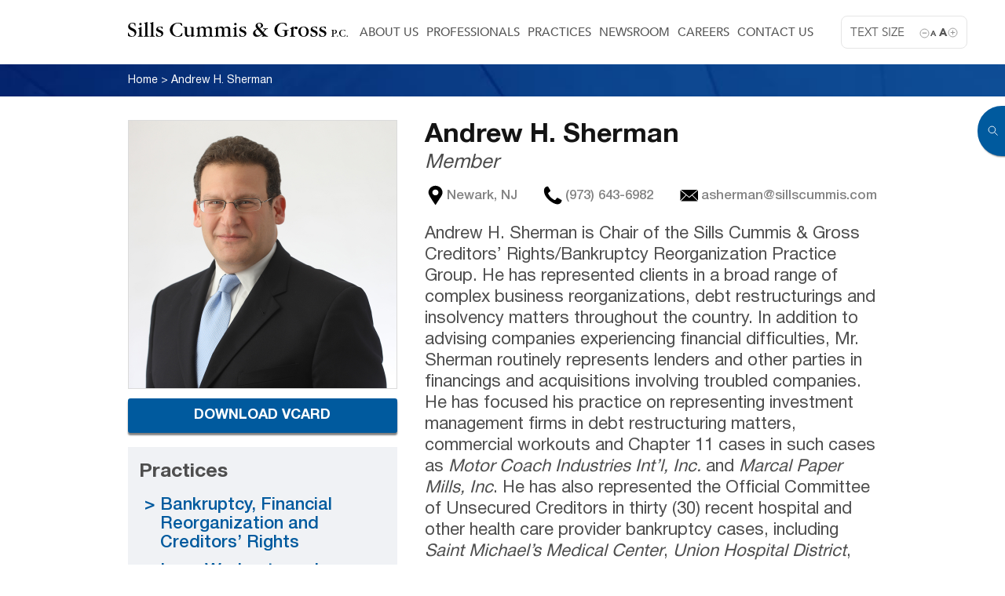

--- FILE ---
content_type: text/html; charset=UTF-8
request_url: https://www.sillscummis.com/professionals/andrew-sherman/
body_size: 18354
content:
<!DOCTYPE html>
<!--[if lt IE 7]>               <html class="no-js ie lt-ie9 lt-ie8 lt-ie7" lang="en-US"><![endif]-->
<!--[if IE 7]>                  <html class="no-js ie lt-ie9 lt-ie8" lang="en-US"><![endif]-->
<!--[if IE 8]>                  <html class="no-js ie lt-ie9" lang="en-US"><![endif]-->
<!--[if IE 9]>                  <html class="no-js ie lt-ie10" lang="en-US"><![endif]-->
<!--[if (gte IE 10)|!(IE)]><!--><html class="no-js" lang="en-US"><!--<![endif]-->
<head>
    <meta http-equiv="content-type" content="text/html; charset=UTF-8" />
    <!--[if IE]><meta http-equiv='X-UA-Compatible' content='IE=edge,chrome=1'><![endif]-->
    <meta name="viewport" content="width=device-width, initial-scale=1.0 maximum-scale=1.0, user-scalable=yes">
    <title>Andrew H. Sherman | Sills Cummis &amp; Gross </title>
		<meta name='robots' content='index, follow, max-image-preview:large, max-snippet:-1, max-video-preview:-1' />
	<style>img:is([sizes="auto" i], [sizes^="auto," i]) { contain-intrinsic-size: 3000px 1500px }</style>
	
	<!-- This site is optimized with the Yoast SEO plugin v26.5 - https://yoast.com/wordpress/plugins/seo/ -->
	<link rel="canonical" href="https://www.sillscummis.com/professionals/andrew-sherman/" />
	<meta property="og:locale" content="en_US" />
	<meta property="og:type" content="article" />
	<meta property="og:title" content="Andrew H. Sherman | Sills Cummis &amp; Gross" />
	<meta property="og:url" content="https://www.sillscummis.com/professionals/andrew-sherman/" />
	<meta property="og:site_name" content="Sills Cummis &amp; Gross" />
	<meta property="article:modified_time" content="2025-12-19T17:21:33+00:00" />
	<meta property="og:image" content="https://www.sillscummis.com/wp-content/uploads/2021/04/Sherman-Andrew-682x682-1.jpg" />
	<meta property="og:image:width" content="682" />
	<meta property="og:image:height" content="682" />
	<meta property="og:image:type" content="image/jpeg" />
	<meta name="twitter:card" content="summary_large_image" />
	<meta name="twitter:label1" content="Est. reading time" />
	<meta name="twitter:data1" content="1 minute" />
	<script type="application/ld+json" class="yoast-schema-graph">{"@context":"https://schema.org","@graph":[{"@type":"WebPage","@id":"https://www.sillscummis.com/professionals/andrew-sherman/","url":"https://www.sillscummis.com/professionals/andrew-sherman/","name":"Andrew H. Sherman | Sills Cummis &amp; Gross","isPartOf":{"@id":"https://www.sillscummis.com/#website"},"primaryImageOfPage":{"@id":"https://www.sillscummis.com/professionals/andrew-sherman/#primaryimage"},"image":{"@id":"https://www.sillscummis.com/professionals/andrew-sherman/#primaryimage"},"thumbnailUrl":"https://www.sillscummis.com/wp-content/uploads/2021/04/Sherman-Andrew-682x682-1.jpg","datePublished":"2021-04-23T16:43:18+00:00","dateModified":"2025-12-19T17:21:33+00:00","breadcrumb":{"@id":"https://www.sillscummis.com/professionals/andrew-sherman/#breadcrumb"},"inLanguage":"en-US","potentialAction":[{"@type":"ReadAction","target":["https://www.sillscummis.com/professionals/andrew-sherman/"]}]},{"@type":"ImageObject","inLanguage":"en-US","@id":"https://www.sillscummis.com/professionals/andrew-sherman/#primaryimage","url":"https://www.sillscummis.com/wp-content/uploads/2021/04/Sherman-Andrew-682x682-1.jpg","contentUrl":"https://www.sillscummis.com/wp-content/uploads/2021/04/Sherman-Andrew-682x682-1.jpg","width":682,"height":682},{"@type":"BreadcrumbList","@id":"https://www.sillscummis.com/professionals/andrew-sherman/#breadcrumb","itemListElement":[{"@type":"ListItem","position":1,"name":"Home","item":"https://www.sillscummis.com/"},{"@type":"ListItem","position":2,"name":"Andrew H. Sherman"}]},{"@type":"WebSite","@id":"https://www.sillscummis.com/#website","url":"https://www.sillscummis.com/","name":"Sills Cummis &amp; Gross","description":"|","potentialAction":[{"@type":"SearchAction","target":{"@type":"EntryPoint","urlTemplate":"https://www.sillscummis.com/?s={search_term_string}"},"query-input":{"@type":"PropertyValueSpecification","valueRequired":true,"valueName":"search_term_string"}}],"inLanguage":"en-US"}]}</script>
	<!-- / Yoast SEO plugin. -->


<script type="text/javascript">
/* <![CDATA[ */
window._wpemojiSettings = {"baseUrl":"https:\/\/s.w.org\/images\/core\/emoji\/16.0.1\/72x72\/","ext":".png","svgUrl":"https:\/\/s.w.org\/images\/core\/emoji\/16.0.1\/svg\/","svgExt":".svg","source":{"concatemoji":"https:\/\/www.sillscummis.com\/wp-includes\/js\/wp-emoji-release.min.js?ver=6.8.3"}};
/*! This file is auto-generated */
!function(s,n){var o,i,e;function c(e){try{var t={supportTests:e,timestamp:(new Date).valueOf()};sessionStorage.setItem(o,JSON.stringify(t))}catch(e){}}function p(e,t,n){e.clearRect(0,0,e.canvas.width,e.canvas.height),e.fillText(t,0,0);var t=new Uint32Array(e.getImageData(0,0,e.canvas.width,e.canvas.height).data),a=(e.clearRect(0,0,e.canvas.width,e.canvas.height),e.fillText(n,0,0),new Uint32Array(e.getImageData(0,0,e.canvas.width,e.canvas.height).data));return t.every(function(e,t){return e===a[t]})}function u(e,t){e.clearRect(0,0,e.canvas.width,e.canvas.height),e.fillText(t,0,0);for(var n=e.getImageData(16,16,1,1),a=0;a<n.data.length;a++)if(0!==n.data[a])return!1;return!0}function f(e,t,n,a){switch(t){case"flag":return n(e,"\ud83c\udff3\ufe0f\u200d\u26a7\ufe0f","\ud83c\udff3\ufe0f\u200b\u26a7\ufe0f")?!1:!n(e,"\ud83c\udde8\ud83c\uddf6","\ud83c\udde8\u200b\ud83c\uddf6")&&!n(e,"\ud83c\udff4\udb40\udc67\udb40\udc62\udb40\udc65\udb40\udc6e\udb40\udc67\udb40\udc7f","\ud83c\udff4\u200b\udb40\udc67\u200b\udb40\udc62\u200b\udb40\udc65\u200b\udb40\udc6e\u200b\udb40\udc67\u200b\udb40\udc7f");case"emoji":return!a(e,"\ud83e\udedf")}return!1}function g(e,t,n,a){var r="undefined"!=typeof WorkerGlobalScope&&self instanceof WorkerGlobalScope?new OffscreenCanvas(300,150):s.createElement("canvas"),o=r.getContext("2d",{willReadFrequently:!0}),i=(o.textBaseline="top",o.font="600 32px Arial",{});return e.forEach(function(e){i[e]=t(o,e,n,a)}),i}function t(e){var t=s.createElement("script");t.src=e,t.defer=!0,s.head.appendChild(t)}"undefined"!=typeof Promise&&(o="wpEmojiSettingsSupports",i=["flag","emoji"],n.supports={everything:!0,everythingExceptFlag:!0},e=new Promise(function(e){s.addEventListener("DOMContentLoaded",e,{once:!0})}),new Promise(function(t){var n=function(){try{var e=JSON.parse(sessionStorage.getItem(o));if("object"==typeof e&&"number"==typeof e.timestamp&&(new Date).valueOf()<e.timestamp+604800&&"object"==typeof e.supportTests)return e.supportTests}catch(e){}return null}();if(!n){if("undefined"!=typeof Worker&&"undefined"!=typeof OffscreenCanvas&&"undefined"!=typeof URL&&URL.createObjectURL&&"undefined"!=typeof Blob)try{var e="postMessage("+g.toString()+"("+[JSON.stringify(i),f.toString(),p.toString(),u.toString()].join(",")+"));",a=new Blob([e],{type:"text/javascript"}),r=new Worker(URL.createObjectURL(a),{name:"wpTestEmojiSupports"});return void(r.onmessage=function(e){c(n=e.data),r.terminate(),t(n)})}catch(e){}c(n=g(i,f,p,u))}t(n)}).then(function(e){for(var t in e)n.supports[t]=e[t],n.supports.everything=n.supports.everything&&n.supports[t],"flag"!==t&&(n.supports.everythingExceptFlag=n.supports.everythingExceptFlag&&n.supports[t]);n.supports.everythingExceptFlag=n.supports.everythingExceptFlag&&!n.supports.flag,n.DOMReady=!1,n.readyCallback=function(){n.DOMReady=!0}}).then(function(){return e}).then(function(){var e;n.supports.everything||(n.readyCallback(),(e=n.source||{}).concatemoji?t(e.concatemoji):e.wpemoji&&e.twemoji&&(t(e.twemoji),t(e.wpemoji)))}))}((window,document),window._wpemojiSettings);
/* ]]> */
</script>
<style id='wp-emoji-styles-inline-css' type='text/css'>

	img.wp-smiley, img.emoji {
		display: inline !important;
		border: none !important;
		box-shadow: none !important;
		height: 1em !important;
		width: 1em !important;
		margin: 0 0.07em !important;
		vertical-align: -0.1em !important;
		background: none !important;
		padding: 0 !important;
	}
</style>
<link rel='stylesheet' id='wp-block-library-css' href='https://www.sillscummis.com/wp-includes/css/dist/block-library/style.min.css?ver=6.8.3' type='text/css' media='all' />
<style id='classic-theme-styles-inline-css' type='text/css'>
/*! This file is auto-generated */
.wp-block-button__link{color:#fff;background-color:#32373c;border-radius:9999px;box-shadow:none;text-decoration:none;padding:calc(.667em + 2px) calc(1.333em + 2px);font-size:1.125em}.wp-block-file__button{background:#32373c;color:#fff;text-decoration:none}
</style>
<style id='global-styles-inline-css' type='text/css'>
:root{--wp--preset--aspect-ratio--square: 1;--wp--preset--aspect-ratio--4-3: 4/3;--wp--preset--aspect-ratio--3-4: 3/4;--wp--preset--aspect-ratio--3-2: 3/2;--wp--preset--aspect-ratio--2-3: 2/3;--wp--preset--aspect-ratio--16-9: 16/9;--wp--preset--aspect-ratio--9-16: 9/16;--wp--preset--color--black: #000000;--wp--preset--color--cyan-bluish-gray: #abb8c3;--wp--preset--color--white: #ffffff;--wp--preset--color--pale-pink: #f78da7;--wp--preset--color--vivid-red: #cf2e2e;--wp--preset--color--luminous-vivid-orange: #ff6900;--wp--preset--color--luminous-vivid-amber: #fcb900;--wp--preset--color--light-green-cyan: #7bdcb5;--wp--preset--color--vivid-green-cyan: #00d084;--wp--preset--color--pale-cyan-blue: #8ed1fc;--wp--preset--color--vivid-cyan-blue: #0693e3;--wp--preset--color--vivid-purple: #9b51e0;--wp--preset--gradient--vivid-cyan-blue-to-vivid-purple: linear-gradient(135deg,rgba(6,147,227,1) 0%,rgb(155,81,224) 100%);--wp--preset--gradient--light-green-cyan-to-vivid-green-cyan: linear-gradient(135deg,rgb(122,220,180) 0%,rgb(0,208,130) 100%);--wp--preset--gradient--luminous-vivid-amber-to-luminous-vivid-orange: linear-gradient(135deg,rgba(252,185,0,1) 0%,rgba(255,105,0,1) 100%);--wp--preset--gradient--luminous-vivid-orange-to-vivid-red: linear-gradient(135deg,rgba(255,105,0,1) 0%,rgb(207,46,46) 100%);--wp--preset--gradient--very-light-gray-to-cyan-bluish-gray: linear-gradient(135deg,rgb(238,238,238) 0%,rgb(169,184,195) 100%);--wp--preset--gradient--cool-to-warm-spectrum: linear-gradient(135deg,rgb(74,234,220) 0%,rgb(151,120,209) 20%,rgb(207,42,186) 40%,rgb(238,44,130) 60%,rgb(251,105,98) 80%,rgb(254,248,76) 100%);--wp--preset--gradient--blush-light-purple: linear-gradient(135deg,rgb(255,206,236) 0%,rgb(152,150,240) 100%);--wp--preset--gradient--blush-bordeaux: linear-gradient(135deg,rgb(254,205,165) 0%,rgb(254,45,45) 50%,rgb(107,0,62) 100%);--wp--preset--gradient--luminous-dusk: linear-gradient(135deg,rgb(255,203,112) 0%,rgb(199,81,192) 50%,rgb(65,88,208) 100%);--wp--preset--gradient--pale-ocean: linear-gradient(135deg,rgb(255,245,203) 0%,rgb(182,227,212) 50%,rgb(51,167,181) 100%);--wp--preset--gradient--electric-grass: linear-gradient(135deg,rgb(202,248,128) 0%,rgb(113,206,126) 100%);--wp--preset--gradient--midnight: linear-gradient(135deg,rgb(2,3,129) 0%,rgb(40,116,252) 100%);--wp--preset--font-size--small: 13px;--wp--preset--font-size--medium: 20px;--wp--preset--font-size--large: 36px;--wp--preset--font-size--x-large: 42px;--wp--preset--spacing--20: 0.44rem;--wp--preset--spacing--30: 0.67rem;--wp--preset--spacing--40: 1rem;--wp--preset--spacing--50: 1.5rem;--wp--preset--spacing--60: 2.25rem;--wp--preset--spacing--70: 3.38rem;--wp--preset--spacing--80: 5.06rem;--wp--preset--shadow--natural: 6px 6px 9px rgba(0, 0, 0, 0.2);--wp--preset--shadow--deep: 12px 12px 50px rgba(0, 0, 0, 0.4);--wp--preset--shadow--sharp: 6px 6px 0px rgba(0, 0, 0, 0.2);--wp--preset--shadow--outlined: 6px 6px 0px -3px rgba(255, 255, 255, 1), 6px 6px rgba(0, 0, 0, 1);--wp--preset--shadow--crisp: 6px 6px 0px rgba(0, 0, 0, 1);}:where(.is-layout-flex){gap: 0.5em;}:where(.is-layout-grid){gap: 0.5em;}body .is-layout-flex{display: flex;}.is-layout-flex{flex-wrap: wrap;align-items: center;}.is-layout-flex > :is(*, div){margin: 0;}body .is-layout-grid{display: grid;}.is-layout-grid > :is(*, div){margin: 0;}:where(.wp-block-columns.is-layout-flex){gap: 2em;}:where(.wp-block-columns.is-layout-grid){gap: 2em;}:where(.wp-block-post-template.is-layout-flex){gap: 1.25em;}:where(.wp-block-post-template.is-layout-grid){gap: 1.25em;}.has-black-color{color: var(--wp--preset--color--black) !important;}.has-cyan-bluish-gray-color{color: var(--wp--preset--color--cyan-bluish-gray) !important;}.has-white-color{color: var(--wp--preset--color--white) !important;}.has-pale-pink-color{color: var(--wp--preset--color--pale-pink) !important;}.has-vivid-red-color{color: var(--wp--preset--color--vivid-red) !important;}.has-luminous-vivid-orange-color{color: var(--wp--preset--color--luminous-vivid-orange) !important;}.has-luminous-vivid-amber-color{color: var(--wp--preset--color--luminous-vivid-amber) !important;}.has-light-green-cyan-color{color: var(--wp--preset--color--light-green-cyan) !important;}.has-vivid-green-cyan-color{color: var(--wp--preset--color--vivid-green-cyan) !important;}.has-pale-cyan-blue-color{color: var(--wp--preset--color--pale-cyan-blue) !important;}.has-vivid-cyan-blue-color{color: var(--wp--preset--color--vivid-cyan-blue) !important;}.has-vivid-purple-color{color: var(--wp--preset--color--vivid-purple) !important;}.has-black-background-color{background-color: var(--wp--preset--color--black) !important;}.has-cyan-bluish-gray-background-color{background-color: var(--wp--preset--color--cyan-bluish-gray) !important;}.has-white-background-color{background-color: var(--wp--preset--color--white) !important;}.has-pale-pink-background-color{background-color: var(--wp--preset--color--pale-pink) !important;}.has-vivid-red-background-color{background-color: var(--wp--preset--color--vivid-red) !important;}.has-luminous-vivid-orange-background-color{background-color: var(--wp--preset--color--luminous-vivid-orange) !important;}.has-luminous-vivid-amber-background-color{background-color: var(--wp--preset--color--luminous-vivid-amber) !important;}.has-light-green-cyan-background-color{background-color: var(--wp--preset--color--light-green-cyan) !important;}.has-vivid-green-cyan-background-color{background-color: var(--wp--preset--color--vivid-green-cyan) !important;}.has-pale-cyan-blue-background-color{background-color: var(--wp--preset--color--pale-cyan-blue) !important;}.has-vivid-cyan-blue-background-color{background-color: var(--wp--preset--color--vivid-cyan-blue) !important;}.has-vivid-purple-background-color{background-color: var(--wp--preset--color--vivid-purple) !important;}.has-black-border-color{border-color: var(--wp--preset--color--black) !important;}.has-cyan-bluish-gray-border-color{border-color: var(--wp--preset--color--cyan-bluish-gray) !important;}.has-white-border-color{border-color: var(--wp--preset--color--white) !important;}.has-pale-pink-border-color{border-color: var(--wp--preset--color--pale-pink) !important;}.has-vivid-red-border-color{border-color: var(--wp--preset--color--vivid-red) !important;}.has-luminous-vivid-orange-border-color{border-color: var(--wp--preset--color--luminous-vivid-orange) !important;}.has-luminous-vivid-amber-border-color{border-color: var(--wp--preset--color--luminous-vivid-amber) !important;}.has-light-green-cyan-border-color{border-color: var(--wp--preset--color--light-green-cyan) !important;}.has-vivid-green-cyan-border-color{border-color: var(--wp--preset--color--vivid-green-cyan) !important;}.has-pale-cyan-blue-border-color{border-color: var(--wp--preset--color--pale-cyan-blue) !important;}.has-vivid-cyan-blue-border-color{border-color: var(--wp--preset--color--vivid-cyan-blue) !important;}.has-vivid-purple-border-color{border-color: var(--wp--preset--color--vivid-purple) !important;}.has-vivid-cyan-blue-to-vivid-purple-gradient-background{background: var(--wp--preset--gradient--vivid-cyan-blue-to-vivid-purple) !important;}.has-light-green-cyan-to-vivid-green-cyan-gradient-background{background: var(--wp--preset--gradient--light-green-cyan-to-vivid-green-cyan) !important;}.has-luminous-vivid-amber-to-luminous-vivid-orange-gradient-background{background: var(--wp--preset--gradient--luminous-vivid-amber-to-luminous-vivid-orange) !important;}.has-luminous-vivid-orange-to-vivid-red-gradient-background{background: var(--wp--preset--gradient--luminous-vivid-orange-to-vivid-red) !important;}.has-very-light-gray-to-cyan-bluish-gray-gradient-background{background: var(--wp--preset--gradient--very-light-gray-to-cyan-bluish-gray) !important;}.has-cool-to-warm-spectrum-gradient-background{background: var(--wp--preset--gradient--cool-to-warm-spectrum) !important;}.has-blush-light-purple-gradient-background{background: var(--wp--preset--gradient--blush-light-purple) !important;}.has-blush-bordeaux-gradient-background{background: var(--wp--preset--gradient--blush-bordeaux) !important;}.has-luminous-dusk-gradient-background{background: var(--wp--preset--gradient--luminous-dusk) !important;}.has-pale-ocean-gradient-background{background: var(--wp--preset--gradient--pale-ocean) !important;}.has-electric-grass-gradient-background{background: var(--wp--preset--gradient--electric-grass) !important;}.has-midnight-gradient-background{background: var(--wp--preset--gradient--midnight) !important;}.has-small-font-size{font-size: var(--wp--preset--font-size--small) !important;}.has-medium-font-size{font-size: var(--wp--preset--font-size--medium) !important;}.has-large-font-size{font-size: var(--wp--preset--font-size--large) !important;}.has-x-large-font-size{font-size: var(--wp--preset--font-size--x-large) !important;}
:where(.wp-block-post-template.is-layout-flex){gap: 1.25em;}:where(.wp-block-post-template.is-layout-grid){gap: 1.25em;}
:where(.wp-block-columns.is-layout-flex){gap: 2em;}:where(.wp-block-columns.is-layout-grid){gap: 2em;}
:root :where(.wp-block-pullquote){font-size: 1.5em;line-height: 1.6;}
</style>
<link rel='stylesheet' id='vendor-css' href='https://www.sillscummis.com/wp-content/themes/sills/css/vendor.min.css?ver=6.8.3' type='text/css' media='all' />
<link rel='stylesheet' id='styles-css' href='https://www.sillscummis.com/wp-content/themes/sills/css/style.min.css?ver=6.8.3' type='text/css' media='all' />
<link rel='stylesheet' id='print-styles-css' href='https://www.sillscummis.com/wp-content/themes/sills/css/print.css?ver=6.8.3' type='text/css' media='print' />
<link rel='stylesheet' id='jquery-ui-css' href='https://www.sillscummis.com/wp-content/themes/sills/css/jquery-ui.min.css?ver=6.8.3' type='text/css' media='all' />
<script type="text/javascript" src="https://www.sillscummis.com/wp-content/themes/sills/js/jquery.min.js?ver=6.8.3" id="jquery-js"></script>
<link rel="https://api.w.org/" href="https://www.sillscummis.com/wp-json/" /><link rel="EditURI" type="application/rsd+xml" title="RSD" href="https://www.sillscummis.com/xmlrpc.php?rsd" />
<link rel='shortlink' href='https://www.sillscummis.com/?p=979' />
<link rel="alternate" title="oEmbed (JSON)" type="application/json+oembed" href="https://www.sillscummis.com/wp-json/oembed/1.0/embed?url=https%3A%2F%2Fwww.sillscummis.com%2Fprofessionals%2Fandrew-sherman%2F" />
<link rel="alternate" title="oEmbed (XML)" type="text/xml+oembed" href="https://www.sillscummis.com/wp-json/oembed/1.0/embed?url=https%3A%2F%2Fwww.sillscummis.com%2Fprofessionals%2Fandrew-sherman%2F&#038;format=xml" />
<link rel="icon" href="https://www.sillscummis.com/wp-content/uploads/2023/12/cropped-favicon-32x32.png" sizes="32x32" />
<link rel="icon" href="https://www.sillscummis.com/wp-content/uploads/2023/12/cropped-favicon-192x192.png" sizes="192x192" />
<link rel="apple-touch-icon" href="https://www.sillscummis.com/wp-content/uploads/2023/12/cropped-favicon-180x180.png" />
<meta name="msapplication-TileImage" content="https://www.sillscummis.com/wp-content/uploads/2023/12/cropped-favicon-270x270.png" />
		<style type="text/css" id="wp-custom-css">
			.breadcrumb-wrap {
	padding: 12px 0px;
	font-size: 14px;
	color: #FFF;
}
.breadcrumb-wrap a {
	text-decoration: none;
	color: #FFF;
}
.breadcrumb-wrap a:hover {
	text-decoration: underline;
}
.breadcrumb-wrap span.current-item {
	max-width: 450px;
    display: inline-block;
    white-space: nowrap;
    overflow: hidden;
    text-overflow: ellipsis;
    vertical-align: middle;
}		</style>
		    <link href="https://fonts.googleapis.com/css?family=Raleway:500,900" rel="stylesheet">
	<link href="https://www.sillscummis.com/wp-content/themes/sills/style.css" rel="stylesheet" type="text/css" media="all" />
    <link href="https://www.sillscummis.com/wp-content/themes/sills/css/custom.css" rel="stylesheet" type="text/css" media="all" />
    <script type="text/javascript">
        var _gaq = _gaq || [];
        _gaq.push(['_setAccount', 'UA-5626357-1']);
        _gaq.push(['_trackPageview']);

        (function () {
            var ga = document.createElement('script'); ga.type = 'text/javascript'; ga.async = true;
            ga.src = ('https:' == document.location.protocol ? 'https://ssl' : 'http://www') + '.google-analytics.com/ga.js';
            var s = document.getElementsByTagName('script')[0]; s.parentNode.insertBefore(ga, s);
        })();
    </script>
<!-- Google tag (gtag.js) G4 Tag -->
<script async src="https://www.googletagmanager.com/gtag/js?id=G-1Z771K3EVB"></script>
<script>
  window.dataLayer = window.dataLayer || [];
  function gtag(){dataLayer.push(arguments);}
  gtag('js', new Date());

  gtag('config', 'G-1Z771K3EVB');
</script>
</head>
<body class="wp-singular professionals-template-default single single-professionals postid-979 single-format-standard wp-theme-sills">

<main>
    <div class="main-search-overlay" data-toggle='{"el": "body", "class": "opened-search"}'></div>
<div class="main-search hidden-print">
    <a href="#" class="main-search-btn" data-toggle='{"el": "body", "class": "opened-search"}'></a>
    <form class="main-search-form" action="https://www.sillscummis.com/" method="GET">
        <input type="text" value="" name="s" id="s" placeholder="Keyword Search" class="main-search-input" />
    </form>
</div>

    <section class="section-main">

        <header class="header">
            <div class="container">
                                    <div class="header-logo">
                        <a href="https://www.sillscummis.com">
                            <img src="https://www.sillscummis.com/wp-content/uploads/2021/04/Sills-logo-black.svg" class="header-logo-img" alt="" title="Sills-logo-black">
                        </a>
                    </div>
                
                                    <div class="font-zoomer hidden-print">
                        <p>Text Size</p>
                        <a href="#" class="minus" data-font="minus">a</a>
                        <a href="#" class="plus" data-font="plus">A</a>
                    </div>
                
                                    <div class="header-menu hidden-print">
                        <nav class="header-menu-nav"><ul id="menu-header-menu" class="menu"><li id="menu-item-223" class="menu-item menu-item-type-post_type menu-item-object-page menu-item-223"><a href="https://www.sillscummis.com/about-us/">About Us</a></li>
<li id="menu-item-161" class="menu-item menu-item-type-post_type menu-item-object-page menu-item-161"><a href="https://www.sillscummis.com/professionals/">Professionals</a></li>
<li id="menu-item-141" class="menu-item menu-item-type-post_type menu-item-object-page menu-item-141"><a href="https://www.sillscummis.com/practices/">Practices</a></li>
<li id="menu-item-352" class="menu-item menu-item-type-taxonomy menu-item-object-category menu-item-352"><a href="https://www.sillscummis.com/newsroom/">Newsroom</a></li>
<li id="menu-item-448" class="menu-item menu-item-type-post_type menu-item-object-page menu-item-448"><a href="https://www.sillscummis.com/careers/">Careers</a></li>
<li id="menu-item-270" class="menu-item menu-item-type-post_type menu-item-object-page menu-item-270"><a href="https://www.sillscummis.com/contact-us/">Contact Us</a></li>
</ul></nav>
                        <button type="button" class="header-menu-btn" data-toggle='{"el": "body", "class": "opened-menu"}'>
                            <span></span><span></span><span></span><span></span><span></span><span></span>
                        </button>

                                            </div>
                            </div>
        </header><!-- .header -->

                    <div class="general-menu-wrap">
                <div class="general-menu-inner">
                    <a href="#" class="general-menu-close" data-toggle='{"el": "body", "class": "opened-menu"}'></a>
                    <p class="general-menu-title">Menu</p>

                    <form class="general-menu-search-form" action="https://www.sillscummis.com/" method="GET">
                        <input type="text" value="" name="s" id="s" placeholder="SEARCH" />
                    </form>

                    <nav class="general-menu-nav"><ul id="menu-main-menu" class="menu"><li id="menu-item-777" class="menu-item menu-item-type-post_type menu-item-object-page menu-item-home menu-item-777"><a href="https://www.sillscummis.com/">Home</a></li>
<li id="menu-item-380" class="menu-item menu-item-type-post_type menu-item-object-page menu-item-has-children menu-item-380"><a href="https://www.sillscummis.com/about-us/">About Us</a>
<ul class="sub-menu">
	<li id="menu-item-381" class="menu-item menu-item-type-custom menu-item-object-custom menu-item-381"><a href="/about-us/#rankings__recognition">Rankings and Recognition</a></li>
	<li id="menu-item-382" class="menu-item menu-item-type-custom menu-item-object-custom menu-item-382"><a href="/about-us/#inclusion">Inclusion and Community</a></li>
	<li id="menu-item-383" class="menu-item menu-item-type-custom menu-item-object-custom menu-item-383"><a href="/about-us/#community_work">Community Work</a></li>
	<li id="menu-item-384" class="menu-item menu-item-type-custom menu-item-object-custom menu-item-384"><a href="/about-us/#global_network">Global Network</a></li>
</ul>
</li>
<li id="menu-item-385" class="menu-item menu-item-type-post_type menu-item-object-page menu-item-385"><a href="https://www.sillscummis.com/professionals/">Professionals</a></li>
<li id="menu-item-386" class="menu-item menu-item-type-post_type menu-item-object-page menu-item-386"><a href="https://www.sillscummis.com/practices/">Practices</a></li>
<li id="menu-item-387" class="menu-item menu-item-type-taxonomy menu-item-object-category menu-item-has-children menu-item-387"><a href="https://www.sillscummis.com/newsroom/">Newsroom</a>
<ul class="sub-menu">
	<li id="menu-item-476" class="menu-item menu-item-type-taxonomy menu-item-object-category menu-item-476"><a href="https://www.sillscummis.com/newsroom/press-releases/">Press Releases</a></li>
	<li id="menu-item-391" class="menu-item menu-item-type-taxonomy menu-item-object-category menu-item-391"><a href="https://www.sillscummis.com/newsroom/in-the-news/">In the News</a></li>
	<li id="menu-item-392" class="menu-item menu-item-type-taxonomy menu-item-object-category menu-item-392"><a href="https://www.sillscummis.com/newsroom/presentations/">Presentations</a></li>
	<li id="menu-item-393" class="menu-item menu-item-type-taxonomy menu-item-object-category menu-item-393"><a href="https://www.sillscummis.com/newsroom/publications/">Publications</a></li>
	<li id="menu-item-390" class="menu-item menu-item-type-taxonomy menu-item-object-category menu-item-390"><a href="https://www.sillscummis.com/newsroom/client-alerts/">Client Alerts</a></li>
	<li id="menu-item-477" class="menu-item menu-item-type-taxonomy menu-item-object-category menu-item-477"><a href="https://www.sillscummis.com/newsroom/representative-decisions/">Representative Decisions</a></li>
</ul>
</li>
<li id="menu-item-388" class="menu-item menu-item-type-post_type menu-item-object-page menu-item-388"><a href="https://www.sillscummis.com/careers/">Careers</a></li>
<li id="menu-item-389" class="menu-item menu-item-type-post_type menu-item-object-page menu-item-389"><a href="https://www.sillscummis.com/contact-us/">Contact Us</a></li>
</ul></nav>                        <div class="general-menu-soc">
                            <a href="http://www.linkedin.com/company/sills-cummis-&-gross-pc" target="_blank" class="footer-soc-ico linkedin-ico" title="LinkedIn"></a>                            <a href="https://twitter.com/Sillsnews" target="_blank" class="footer-soc-ico twitter-ico" title="Twitter"></a>                                                    </div>
                                    </div>
            </div>
            <div class="general-menu-overlay" data-toggle='{"el": "body", "class": "opened-menu"}'></div>
        					<div class="breadcrumb-wrap hidden-print">
	            <div class="container">
					<span property="itemListElement" typeof="ListItem"><a property="item" typeof="WebPage" title="Go to Sills Cummis &amp; Gross." href="https://www.sillscummis.com" class="home" ><span property="name">Home</span></a><meta property="position" content="1"></span> &gt; <span property="itemListElement" typeof="ListItem"><span property="name" class="post post-professionals current-item">Andrew H. Sherman</span><meta property="url" content="https://www.sillscummis.com/professionals/andrew-sherman/"><meta property="position" content="2"></span>					
	            </div>
			</div>
		       <!-- -->
        <div class="container profs-container left-sidebar">
            <aside class="sidebar">
				<div class="profs-single-img"><img src="https://www.sillscummis.com/wp-content/uploads/2021/04/Sherman-Andrew-682x682-1.jpg"/></div>                    <div class="profs-single-vcard hidden-print">
                        <a href="https://www.sillscummis.com/wp-content/uploads/2022/02/Andrew-H.-Sherman.vcf" class="btn">Download vCard</a>
                    </div>
				                    <div class="sidebar-block practices-block gray-box hidden-print">
                        <h4 class="sidebar-title"><span>Practices</span></h4>
                        <ul class="sidebar-list">
							                                <li><a href="https://www.sillscummis.com/practices/bankruptcy-financial-reorganization-and-creditors-rights/">Bankruptcy, Financial Reorganization and Creditors&#8217; Rights</a></li>
							                                <li><a href="https://www.sillscummis.com/practices/loan-workouts-and-restructuring/">Loan Workouts and Restructuring</a></li>
							                        </ul>
                    </div>
				
				
				

            </aside>

            <div class="content j-size-change">
                <h1 class="profs-single-title">Andrew H. Sherman<span>Member</span></h1>
                <div class="profs-single-meta">
					<div class="profs-single-meta-item location"><a href="/contact-us/">Newark, NJ</a></div><div class="profs-single-meta-item phone"><a href="tel:(973) 643-6982">(973) 643-6982</a></div><div class="profs-single-meta-item email"><a href="/cdn-cgi/l/email-protection#1273617a77607f737c52617b7e7e6171677f7f7b613c717d7f"><span class="__cf_email__" data-cfemail="f8998b909d8a959996b88b9194948b9b8d9595918bd69b9795">[email&#160;protected]</span></a></div>                </div>

                <div class="profs-single-content hidden-print">
											<p>Andrew H. Sherman is Chair of the Sills Cummis &amp; Gross Creditors’ Rights/Bankruptcy Reorganization Practice Group. He has represented clients in a broad range of complex business reorganizations, debt restructurings and insolvency matters throughout the country. In addition to advising companies experiencing financial difficulties, Mr. Sherman routinely represents lenders and other parties in financings and acquisitions involving troubled companies. He has focused his practice on representing investment management firms in debt restructuring matters, commercial workouts and Chapter 11 cases in such cases as <em>Motor Coach Industries Int&#8217;l, Inc.</em> and <em>Marcal Paper Mills, Inc</em>. He has also represented the Official Committee of Unsecured Creditors in thirty (30) recent hospital and other health care provider bankruptcy cases, including <em>Saint Michael’s Medical Center</em>, <em>Union Hospital District</em>, <em>Bayonne Medical Center</em>, <em>710 Long Ridge Road Operating Company II, LLC, et al.,</em> <em>Specialty Hospital of America, LLC, et al.,</em> <em>Christ Hospital</em>, <em>Hudson Healthcare, Inc</em>., <em>Fairmont General Hospital, et al., Progressive Acute Care LLC, Gardens Regional Hospital and Medical Center, Inc., Coshocton County Memorial Hospital Association, Gainesville Hospital District d/b/a North Texas Medical Center, </em><em>Morehead Memorial Hospital, </em><em>Curae Health, Inc., et al.,</em> <em>Promise Healthcare Group, LLC, Astria Health, et al., </em><em>Center City Healthcare, LLC d/b/a Hahnemann University Hospital, et al.,</em> <em>Thomas Health System, Inc.</em>,<em> </em><em>Randolph Health, </em><em>LRGHealthcare,</em> <em>MTPC, LLC, et al</em><em>.</em>, <em>Mercy Hospital and Medical Center, et al., </em><em>Watsonville Hospital Corporation, et al</em>., <em>Madera Community Hospital</em>, <em>Beverly Community Hospital Association,</em> <em>Mercy Hospital Iowa City, Iowa, et al</em>., <em>Guardian Elder Care,</em> <em>CarePoint Health Systems Inc., et al</em>., <em>CareMax, Inc., et al</em>. and <em>Jackson Hospital &amp; Clinic, Inc., et al.</em> In addition, he has represented parties in significant commercial litigation in the New York and New Jersey federal and state courts.</p>
					                </div>
            </div>
        </div>

        <div class="container show-print">
			<p>Andrew H. Sherman is Chair of the Sills Cummis &amp; Gross Creditors’ Rights/Bankruptcy Reorganization Practice Group. He has represented clients in a broad range of complex business reorganizations, debt restructurings and insolvency matters throughout the country. In addition to advising companies experiencing financial difficulties, Mr. Sherman routinely represents lenders and other parties in financings and acquisitions involving troubled companies. He has focused his practice on representing investment management firms in debt restructuring matters, commercial workouts and Chapter 11 cases in such cases as <em>Motor Coach Industries Int&#8217;l, Inc.</em> and <em>Marcal Paper Mills, Inc</em>. He has also represented the Official Committee of Unsecured Creditors in thirty (30) recent hospital and other health care provider bankruptcy cases, including <em>Saint Michael’s Medical Center</em>, <em>Union Hospital District</em>, <em>Bayonne Medical Center</em>, <em>710 Long Ridge Road Operating Company II, LLC, et al.,</em> <em>Specialty Hospital of America, LLC, et al.,</em> <em>Christ Hospital</em>, <em>Hudson Healthcare, Inc</em>., <em>Fairmont General Hospital, et al., Progressive Acute Care LLC, Gardens Regional Hospital and Medical Center, Inc., Coshocton County Memorial Hospital Association, Gainesville Hospital District d/b/a North Texas Medical Center, </em><em>Morehead Memorial Hospital, </em><em>Curae Health, Inc., et al.,</em> <em>Promise Healthcare Group, LLC, Astria Health, et al., </em><em>Center City Healthcare, LLC d/b/a Hahnemann University Hospital, et al.,</em> <em>Thomas Health System, Inc.</em>,<em> </em><em>Randolph Health, </em><em>LRGHealthcare,</em> <em>MTPC, LLC, et al</em><em>.</em>, <em>Mercy Hospital and Medical Center, et al., </em><em>Watsonville Hospital Corporation, et al</em>., <em>Madera Community Hospital</em>, <em>Beverly Community Hospital Association,</em> <em>Mercy Hospital Iowa City, Iowa, et al</em>., <em>Guardian Elder Care,</em> <em>CarePoint Health Systems Inc., et al</em>., <em>CareMax, Inc., et al</em>. and <em>Jackson Hospital &amp; Clinic, Inc., et al.</em> In addition, he has represented parties in significant commercial litigation in the New York and New Jersey federal and state courts.</p>
        </div>

		            <div class="container show-print">
                <div class="accordion practices-accordion">
                    <div class="accordion-item practices-item">
                        <p class="accordion-item-title"><span>Practices</span></p>
                        <div class="accordion-item-content">
                            <ul>
								                                    <li>Bankruptcy, Financial Reorganization and Creditors&#8217; Rights</li>
								                                    <li>Loan Workouts and Restructuring</li>
								                            </ul>
                        </div>
                    </div>
                </div>
            </div>
		
        <div class="container">
			    <div class="accordion j-size-change">
        <div class="accordion-item hidden-print">
            <p class="accordion-item-title expand-all"><span>Expand All</span></p>
        </div>

		            <div class="accordion-item court-admissions-item no-inline">
                <p class="accordion-item-title"><span>Court Admissions</span></p>
                <div class="accordion-item-content">
                    <ul>
						                                    <li>U.S. District Court, District of New Jersey</li>
								                                    <li>U.S. District Court, Southern District of New York</li>
								                                    <li>U.S. District Court, Eastern District of New York</li>
								                                    <li>U.S. District Court, Northern District of New York</li>
								                                    <li>U.S. Court of Appeals, Third Circuit</li>
								                                    <li>U.S. Court of Appeals, Ninth Circuit</li>
								                                    <li>U.S. Supreme Court</li>
								                    </ul>
                </div>
            </div>
		            <div class="accordion-item representative-decisions cat-list-18">
                <p class="accordion-item-title"><span>Representative Decisions</span></p>
                <div class="accordion-item-content">
                    <ul>
						                            <li>
                                <p class="accordion-post-title"><a href="https://www.sillscummis.com/gardens-regl-hosp-med-ctr-liquidating-trust-v-california-in-re-gardens-regl-hosp-med-ctr-inc-975-f-3d-926-9th-cir-2020/">Gardens Reg'l Hosp. & Med. Ctr. Liquidating Trust v. California (In re Gardens Reg'l Hosp. & Med. Ctr., Inc.), 975 F.3d 926 (9th Cir. 2020)</a></p>
								                                <p class="accordion-post-date">September 16, 2020</p>
                            </li>
							                            <li>
                                <p class="accordion-post-title"><a href="https://www.sillscummis.com/ch-liquidation-assn-liquidation-tr-v-genesis-healthcare-sys-2019-u-s-dist-lexis-42148-n-d-ohio-mar-1-2019/">CH Liquidation Ass'n Liquidation Tr. v. Genesis Healthcare Sys., 2019 U.S. Dist. LEXIS 42148 (N.D. Ohio Mar. 1, 2019)</a></p>
								                                <p class="accordion-post-date">March 1, 2019</p>
                            </li>
							                            <li>
                                <p class="accordion-post-title"><a href="https://www.sillscummis.com/ch-liquidation-assn-liquidation-tr-v-genesis-healthcare-sys-2019-u-s-dist-lexis-42150-n-d-ohio-feb-12-2019/">CH Liquidation Ass'n Liquidation Tr. v. Genesis Healthcare Sys., 2019 U.S. Dist. LEXIS 42150 (N.D. Ohio Feb. 12, 2019)</a></p>
								                                <p class="accordion-post-date">February 12, 2019</p>
                            </li>
							                            <li>
                                <p class="accordion-post-title"><a href="https://www.sillscummis.com/ch-liquidation-assn-v-genesis-healthcare-sys-2019-u-s-dist-lexis-41224-n-d-ohio-jan-11-2019/">CH Liquidation Ass'n v. Genesis Healthcare Sys., 2019 U.S. Dist. LEXIS 41224 (N.D. Ohio Jan. 11, 2019)</a></p>
								                                <p class="accordion-post-date">January 11, 2019</p>
                            </li>
							                            <li>
                                <p class="accordion-post-title"><a href="https://www.sillscummis.com/in-re-hudson-healthcare-inc-2018-bankr-lexis-4154-bankr-d-n-j-sept-13-2018/">In re Hudson Healthcare, Inc., 2018 Bankr. LEXIS 4154 (Bankr. D.N.J. Sept. 13, 2018)</a></p>
								                                <p class="accordion-post-date">September 13, 2018</p>
                            </li>
							                            <li>
                                <p class="accordion-post-title"><a href="https://www.sillscummis.com/in-re-fairmont-gen-hosp-inc-569-b-r-421-bankr-n-d-w-va-2017/">In re Fairmont Gen. Hosp., Inc., 569 B.R. 421 (Bankr. N.D. W. Va. 2017)</a></p>
								                                <p class="accordion-post-date">March 24, 2017</p>
                            </li>
							                            <li style="display: none;">
                                <p class="accordion-post-title"><a href="https://www.sillscummis.com/in-re-gardens-regl-hosp-med-ctr-inc-2016-bankr-lexis-4714-bankr-c-d-cal-july-6-2016/">In re Gardens Reg'l Hosp. & Med. Ctr., Inc., 2016 Bankr. LEXIS 4714 (Bankr. C.D. Cal. July 6, 2016)</a></p>
								                                <p class="accordion-post-date">July 6, 2016</p>
                            </li>
							                            <li style="display: none;">
                                <p class="accordion-post-title"><a href="https://www.sillscummis.com/zucker-v-wesbanco-bank-inc-in-re-fairmont-gen-hosp-inc-546-b-r-659-bankr-n-d-w-va-2016/">Zucker v. WesBanco Bank, Inc. (In re Fairmont Gen. Hosp., Inc.), 546 B.R. 659 (Bankr. N.D. W. Va. 2016)</a></p>
								                                <p class="accordion-post-date">February 25, 2016</p>
                            </li>
							                            <li style="display: none;">
                                <p class="accordion-post-title"><a href="https://www.sillscummis.com/40-cps-assocs-llc-v-villano-family-ltd-pship-2015-u-s-dist-lexis-158033-e-d-n-y-nov-23-2015/">40 CPS Assocs., LLC v. Villano Family Ltd. P'ship, 2015 U.S. Dist. LEXIS 158033 (E.D.N.Y. Nov. 23, 2015)</a></p>
								                                <p class="accordion-post-date">November 23, 2015</p>
                            </li>
							                            <li style="display: none;">
                                <p class="accordion-post-title"><a href="https://www.sillscummis.com/in-re-fairmont-gen-hosp-inc-510-b-r-783-bankr-n-d-w-va-2014/">In re Fairmont Gen. Hosp., Inc., 510 B.R. 783 (Bankr. N.D. W. Va. 2014)</a></p>
								                                <p class="accordion-post-date">May 19, 2014</p>
                            </li>
							                            <li style="display: none;">
                                <p class="accordion-post-title"><a href="https://www.sillscummis.com/katz-v-holzberg-2013-u-s-dist-lexis-162095-d-n-j-nov-14-2013/">Katz v. Holzberg, 2013 U.S. Dist. LEXIS 162095 (D.N.J. Nov. 14, 2013)</a></p>
								                                <p class="accordion-post-date">November 14, 2013</p>
                            </li>
							                            <li style="display: none;">
                                <p class="accordion-post-title"><a href="https://www.sillscummis.com/katz-v-holzberg-2013-u-s-dist-lexis-158012-d-n-j-nov-4-2013/">Katz v. Holzberg, 2013 U.S. Dist. LEXIS 158012 (D.N.J. Nov. 4, 2013)</a></p>
								                                <p class="accordion-post-date">November 4, 2013</p>
                            </li>
							                            <li style="display: none;">
                                <p class="accordion-post-title"><a href="https://www.sillscummis.com/katz-v-holzberg-2013-u-s-dist-lexis-142989-d-n-j-oct-2-2013/">Katz v. Holzberg, 2013 U.S. Dist. LEXIS 142989 (D.N.J. Oct. 2, 2013)</a></p>
								                                <p class="accordion-post-date">October 2, 2013</p>
                            </li>
							                            <li style="display: none;">
                                <p class="accordion-post-title"><a href="https://www.sillscummis.com/tw-telecom-holdings-inc-v-carolina-internet-ltd-661-f-3d-495-10th-cir-2011/">TW Telecom Holdings Inc. v. Carolina Internet Ltd., 661 F.3d 495 (10th Cir. 2011)</a></p>
								                                <p class="accordion-post-date">November 15, 2011</p>
                            </li>
							                            <li style="display: none;">
                                <p class="accordion-post-title"><a href="https://www.sillscummis.com/in-re-marcal-paper-mills-inc-650-f-3d-311-3d-cir-2011/">In re Marcal Paper Mills, Inc., 650 F.3d 311 (3d Cir. 2011)</a></p>
								                                <p class="accordion-post-date">June 16, 2011</p>
                            </li>
							                            <li style="display: none;">
                                <p class="accordion-post-title"><a href="https://www.sillscummis.com/picard-v-estate-of-chais-in-re-bernard-l-madoff-inv-sec-llc-445-b-r-206-bankr-s-d-n-y-2011/">Picard v. Estate of Chais (In re Bernard L. Madoff Inv. Sec. LLC), 445 B.R. 206 (Bankr. S.D.N.Y. 2011)</a></p>
								                                <p class="accordion-post-date">February 24, 2011</p>
                            </li>
							                            <li style="display: none;">
                                <p class="accordion-post-title"><a href="https://www.sillscummis.com/picard-v-chais-in-re-bernard-l-madoff-inv-sec-llc-440-b-r-274-bankr-s-d-n-y-2010/">Picard v. Chais (In re Bernard L. Madoff Inv. Sec. LLC), 440 B.R. 274 (Bankr. S.D.N.Y. 2010)</a></p>
								                                <p class="accordion-post-date">November 30, 2010</p>
                            </li>
							                            <li style="display: none;">
                                <p class="accordion-post-title"><a href="https://www.sillscummis.com/wilen-v-fortis-property-group-in-re-bayonne-med-ctr-2010-u-s-dist-lexis-77435-d-n-j-july-30-2010/">Wilen v. Fortis Property Group (In re Bayonne Med. Ctr.), 2010 U.S. Dist. LEXIS 77435 (D.N.J. July 30, 2010)</a></p>
								                                <p class="accordion-post-date">July 30, 2010</p>
                            </li>
							                            <li style="display: none;">
                                <p class="accordion-post-title"><a href="https://www.sillscummis.com/wilen-v-pamparo-say-bank-s-l-a-in-re-bayonne-med-ctr-429-b-r-152-d-n-j-2010/">Wilen v. Pamparo Say. Bank, S.L.A. (In re Bayonne Med. Ctr.), 429 B.R. 152 (D.N.J. 2010)</a></p>
								                                <p class="accordion-post-date">May 26, 2010</p>
                            </li>
							                            <li style="display: none;">
                                <p class="accordion-post-title"><a href="https://www.sillscummis.com/trucking-emples-of-north-jersey-welfare-fund-inc-v-marcal-paper-mills-inc-2009-u-s-dist-lexis-101695-d-n-j-nov-2-2009/">Trucking Emples. of North Jersey Welfare Fund, Inc. v. Marcal Paper Mills, Inc., 2009 U.S. Dist LEXIS 101695 (D.N.J. Nov. 2, 2009)</a></p>
								                                <p class="accordion-post-date">November 2, 2009</p>
                            </li>
							                            <li style="display: none;">
                                <p class="accordion-post-title"><a href="https://www.sillscummis.com/thomason-auto-group-llc-v-china-am-coop-auto-inc-2009-u-s-dist-lexis-22669-d-n-j-feb-27-2009/">Thomason Auto Group, LLC v. China Am. Coop. Auto., Inc., 2009 U.S. Dist. LEXIS 22669 (D.N.J. Feb. 27, 2009)</a></p>
								                                <p class="accordion-post-date">February 27, 2009</p>
                            </li>
							                            <li style="display: none;">
                                <p class="accordion-post-title"><a href="https://www.sillscummis.com/in-re-summit-global-logistics-inc-2008-bankr-lexis-896-bankr-d-n-j-mar-26-2008/">In re Summit Global Logistics, Inc., 2008 Bankr. LEXIS 896 (Bankr. D.N.J. Mar. 26, 2008)</a></p>
								                                <p class="accordion-post-date">March 26, 2008</p>
                            </li>
							                            <li style="display: none;">
                                <p class="accordion-post-title"><a href="https://www.sillscummis.com/orius-corp-v-qwest-corp-373-b-r-555-n-d-ill-2007/">Orius Corp. v. Qwest Corp., 373 B.R. 555 (N.D. Ill. 2007)</a></p>
								                                <p class="accordion-post-date">August 9, 2007</p>
                            </li>
							                            <li style="display: none;">
                                <p class="accordion-post-title"><a href="https://www.sillscummis.com/js-mktg-communs-inc-v-qwest-corp-in-re-js-mktg-communs-inc-2007-bankr-lexis-1025-bankr-d-mont-mar-26-2007/">JS Mktg. & Communs., Inc. v. Qwest Corp. (In re JS Mktg. & Communs., Inc.), 2007 Bankr. LEXIS 1025 (Bankr. D. Mont. Mar. 26, 2007)</a></p>
								                                <p class="accordion-post-date">March 26, 2007</p>
                            </li>
							                            <li style="display: none;">
                                <p class="accordion-post-title"><a href="https://www.sillscummis.com/in-re-diloreto-2006-u-s-dist-lexis-74927-e-d-pa-oct-13-2006/">In re DiLoreto, 2006 U.S. Dist. LEXIS 74927 (E.D. Pa. Oct. 13, 2006)</a></p>
								                                <p class="accordion-post-date">October 13, 2006</p>
                            </li>
							                            <li style="display: none;">
                                <p class="accordion-post-title"><a href="https://www.sillscummis.com/levin-v-diloreto-in-re-diloreto-2002-bankr-lexis-2049-bankr-e-d-pa-may-3-2002/">Levin v. DiLoreto (In re DiLoreto), 2002 Bankr. LEXIS 2049 (Bankr. E.D. Pa. May 3, 2002)</a></p>
								                                <p class="accordion-post-date">May 3, 2002</p>
                            </li>
							                            <li style="display: none;">
                                <p class="accordion-post-title"><a href="https://www.sillscummis.com/in-re-american-family-enters-256-b-r-377-d-n-j-2000/">In re American Family Enters., 256 B.R. 377 (D.N.J. 2000)</a></p>
								                                <p class="accordion-post-date">September 7, 2000</p>
                            </li>
							                            <li style="display: none;">
                                <p class="accordion-post-title"><a href="https://www.sillscummis.com/levin-v-diloreto-in-re-diloreto-277-b-r-607-bankr-e-d-pa-2000/">Levin v. DiLoreto (In re DiLoreto), 277 B.R. 607 (Bankr. E.D. Pa. 2000)</a></p>
								                                <p class="accordion-post-date">August 1, 2000</p>
                            </li>
							                            <li style="display: none;">
                                <p class="accordion-post-title"><a href="https://www.sillscummis.com/in-re-first-interregional-equity-corporation-218-b-r-731-bankr-d-n-j-1997/">In re First Interregional Equity Corporation, 218 B.R. 731 (Bankr. D.N.J. 1997)</a></p>
								                                <p class="accordion-post-date">November 10, 1997</p>
                            </li>
							                            <li style="display: none;">
                                <p class="accordion-post-title"><a href="https://www.sillscummis.com/in-re-united-healthcare-sys-inc-1997-wl-176574-d-n-j-1997/">In re United Healthcare Sys., Inc., 1997 WL 176574 (D.N.J. 1997)</a></p>
								                                <p class="accordion-post-date">March 26, 1997</p>
                            </li>
							                            <li style="display: none;">
                                <p class="accordion-post-title"><a href="https://www.sillscummis.com/lazarus-burman-assocs-v-natl-westminster-bank-in-re-lazarus-burman-assocs-161-b-r-891-bankr-e-d-n-y-1994/">Lazarus Burman Assocs. v. Nat’l Westminster Bank (In re Lazarus Burman Assocs.), 161 B.R. 891 (Bankr. E.D.N.Y. 1994)</a></p>
								                                <p class="accordion-post-date">December 20, 1993</p>
                            </li>
							                            <li style="display: none;">
                                <p class="accordion-post-title"><a href="https://www.sillscummis.com/in-re-arts-des-provinces-de-france-inc-153-b-r-144-bankr-s-d-n-y-1993/">In re Arts des Provinces de France, Inc., 153 B.R. 144 (Bankr. S.D.N.Y. 1993)</a></p>
								                                <p class="accordion-post-date">April 6, 1993</p>
                            </li>
							                            <li style="display: none;">
                                <p class="accordion-post-title"><a href="https://www.sillscummis.com/in-re-masters-inc-149-b-r-289-e-d-n-y-1992/">In re Masters, Inc., 149 B.R. 289 (E.D.N.Y. 1992)</a></p>
								                                <p class="accordion-post-date">December 18, 1992</p>
                            </li>
							                            <li style="display: none;">
                                <p class="accordion-post-title"><a href="https://www.sillscummis.com/in-re-masters-inc-141-b-r-13-bankr-e-d-n-y-1992/">In re Masters, Inc., 141 B.R. 13 (Bankr. E.D.N.Y. 1992)</a></p>
								                                <p class="accordion-post-date">June 8, 1992</p>
                            </li>
							                            <li style="display: none;">
                                <p class="accordion-post-title"><a href="https://www.sillscummis.com/in-re-kenston-mgmt-co-137-b-r-100-bankr-e-d-n-y-1992/">In re Kenston Mgmt., Co., 137 B.R. 100 (Bankr. E.D.N.Y. 1992)</a></p>
								                                <p class="accordion-post-date">March 4, 1992</p>
                            </li>
							                    </ul>
					                        <div class="accordion-load-more hidden-print"><a href="#" data-open-cat="18">See all Representative Decisions</a></div>
					                </div>
            </div>
		            <div class="accordion-item newsroom-item">
                <p class="accordion-item-title"><span>Newsroom</span></p>
                <div class="accordion-item-content">
					                        <div class="accordion-item cat-list-17">
                            <p class="accordion-item-title"><span>Press Releases</span></p>
                            <div class="accordion-item-content">
                                <ul>
									                                        <li>
                                            <p class="accordion-post-title"><a href="https://www.sillscummis.com/andrew-sherman-elected-fellow-of-the-american-college-of-bankruptcy/">Andrew Sherman Elected Fellow of the American College of Bankruptcy</a></p>
											                                            <p class="accordion-post-date">October 15, 2025</p>
											                                        </li>
										                                        <li>
                                            <p class="accordion-post-title"><a href="https://www.sillscummis.com/sills-cummis-gross-recognized-in-iflr1000-united-states-2025-edition/">Sills Cummis & Gross Recognized in IFLR1000 United States 2025 Edition</a></p>
											                                            <p class="accordion-post-date">July 29, 2025</p>
											                                        </li>
										                                        <li>
                                            <p class="accordion-post-title"><a href="https://www.sillscummis.com/sills-cummis-gross-takes-home-new-jersey-firm-of-the-year-at-2021-iflr1000-canada-and-united-states-awards/">Sills Cummis & Gross Takes Home "New Jersey Firm of the Year" at 2021 IFLR1000 Canada and United States Awards</a></p>
											                                            <p class="accordion-post-date">September 21, 2021</p>
											                                        </li>
										                                </ul>
								                            </div>
                        </div>
					                        <div class="accordion-item cat-list-10">
                            <p class="accordion-item-title"><span>In the News</span></p>
                            <div class="accordion-item-content">
                                <ul>
									                                        <li>
                                            <p class="accordion-post-title"><a href="https://www.sillscummis.com/sills-cummis-bankruptcy-group-finds-theres-no-substitute-for-experience-and-substantive-knowledge/">Sills Cummis Bankruptcy Group Finds There's 'No Substitute For Experience and Substantive Knowledge'</a></p>
											<p class="articles-topic"><em>New Jersey Law Journal</em></p>                                            <p class="accordion-post-date">September 26, 2022</p>
											                                        </li>
										                                        <li>
                                            <p class="accordion-post-title"><a href="https://www.sillscummis.com/hospital-bankruptcy-surge-looms-as-virus-rages-stimulus-lapses/">Hospital Bankruptcy Surge Looms as Virus Rages, Stimulus Lapses</a></p>
											<p class="articles-topic"><em>Bloomberg Law</em></p>                                            <p class="accordion-post-date">October 28, 2020</p>
											                                        </li>
										                                        <li>
                                            <p class="accordion-post-title"><a href="https://www.sillscummis.com/the-current-and-future-state-of-hospital-bankruptcies/">The Current and Future State of Hospital Bankruptcies</a></p>
											<p class="articles-topic"><em>The Steve Gruber Show </em></p>                                            <p class="accordion-post-date">January 21, 2020</p>
											                                        </li>
										                                        <li>
                                            <p class="accordion-post-title"><a href="https://www.sillscummis.com/hospital-bankruptcies-leave-sick-and-injured-nowhere-to-go/">Hospital Bankruptcies Leave Sick and Injured Nowhere to Go</a></p>
											<p class="articles-topic"><em>Bloomberg </em></p>                                            <p class="accordion-post-date">January 9, 2020</p>
											                                        </li>
										                                        <li>
                                            <p class="accordion-post-title"><a href="https://www.sillscummis.com/sherman-credits-both-creditor-and-debtor-side-bankruptcy-work-for-strong-2017-at-sills/">Sherman Credits Both Creditor- and Debtor-Side Bankruptcy Work For Strong 2017 at Sills</a></p>
											<p class="articles-topic"><em>New Jersey Law Journal </em></p>                                            <p class="accordion-post-date">June 18, 2018</p>
											                                        </li>
										                                        <li>
                                            <p class="accordion-post-title"><a href="https://www.sillscummis.com/inaugural-jersey-dealmakers-of-the-year-recognizes-excellence-in-transactional-practice/">Inaugural 'Jersey Dealmakers of the Year' Recognizes Excellence in Transactional Practice</a></p>
											<p class="articles-topic"><em>New Jersey Law Journal</em></p>                                            <p class="accordion-post-date">April 18, 2018</p>
											                                        </li>
										                                        <li style="display: none;">
                                            <p class="accordion-post-title"><a href="https://www.sillscummis.com/ccbj-qa-sills-cummis-andrew-sherman/">CCBJ Q&A: Sills Cummis' Andrew Sherman</a></p>
											<p class="articles-topic"><em>Corporate Counsel Business Journal</em></p>                                            <p class="accordion-post-date">March 1, 2018</p>
											                                        </li>
										                                        <li style="display: none;">
                                            <p class="accordion-post-title"><a href="https://www.sillscummis.com/morehead-hospital-burning-cash/">Morehead Hospital ‘Burning Cash’</a></p>
											<p class="articles-topic"><em>The Locker Room </em></p>                                            <p class="accordion-post-date">November 9, 2017</p>
											                                        </li>
										                                        <li style="display: none;">
                                            <p class="accordion-post-title"><a href="https://www.sillscummis.com/morehead-hospital-bankruptcy-hearing-to-continue-monday/">Morehead Hospital Bankruptcy Hearing to Continue Monday</a></p>
											<p class="articles-topic"><em>Greensboro News & Record </em></p>                                            <p class="accordion-post-date">November 8, 2017</p>
											                                        </li>
										                                        <li style="display: none;">
                                            <p class="accordion-post-title"><a href="https://www.sillscummis.com/morehead-memorials-fate-still-undecided-as-hearing-adjourned-after-3-hours-of-testimony/">Morehead Memorial's Fate Still Undecided as Hearing Adjourned After 3 Hours of Testimony</a></p>
											<p class="articles-topic"><em>Triad Business Journal </em></p>                                            <p class="accordion-post-date">November 8, 2017</p>
											                                        </li>
										                                        <li style="display: none;">
                                            <p class="accordion-post-title"><a href="https://www.sillscummis.com/rainmaker-qa-sills-cummis-andrew-sherman/">Rainmaker Q&A: Sills Cummis' Andrew Sherman</a></p>
											<p class="articles-topic"><em>Law360 </em></p>                                            <p class="accordion-post-date">September 28, 2016</p>
											                                        </li>
										                                        <li style="display: none;">
                                            <p class="accordion-post-title"><a href="https://www.sillscummis.com/lawyers-react-to-high-courts-limiting-of-debt-plan-appeals/">Lawyers React to High Court's Limiting of Debt Plan Appeals</a></p>
											<p class="articles-topic"><em>Law360 </em></p>                                            <p class="accordion-post-date">May 4, 2015</p>
											                                        </li>
										                                        <li style="display: none;">
                                            <p class="accordion-post-title"><a href="https://www.sillscummis.com/attorney-generals-office-and-birdsall-services-group-reach-settlement/">Attorney General's Office and Birdsall Services Group Reach Settlement</a></p>
											<p class="articles-topic"><em>Office of the Attorney General </em></p>                                            <p class="accordion-post-date">April 15, 2013</p>
											                                        </li>
										                                        <li style="display: none;">
                                            <p class="accordion-post-title"><a href="https://www.sillscummis.com/federal-judge-allows-indicted-n-j-engineering-firm-birdsall-services-group-to-pay-employees/">Federal Judge Allows Indicted N.J. Engineering Firm Birdsall Services Group to Pay Employees</a></p>
											<p class="articles-topic"><em>The Star-Ledger </em></p>                                            <p class="accordion-post-date">April 2, 2013</p>
											                                        </li>
										                                        <li style="display: none;">
                                            <p class="accordion-post-title"><a href="https://www.sillscummis.com/small-business-bankruptcies-in-decline-but-wayne-sees-uptick-in-activity/">Small-Business Bankruptcies in Decline, but Wayne Sees Uptick in Activity</a></p>
											<p class="articles-topic"><em>NJBIZ </em></p>                                            <p class="accordion-post-date">August 30, 2012</p>
											                                        </li>
										                                        <li style="display: none;">
                                            <p class="accordion-post-title"><a href="https://www.sillscummis.com/when-city-hall-becomes-the-poorhouse-2/">When City Hall Becomes the Poorhouse</a></p>
											<p class="articles-topic"><em>NJBIZ</em></p>                                            <p class="accordion-post-date">August 13, 2012</p>
											                                        </li>
										                                        <li style="display: none;">
                                            <p class="accordion-post-title"><a href="https://www.sillscummis.com/nj-channel-9-news/">NJ Channel 9 News</a></p>
											<p class="articles-topic"><em>NJ Channel 9 News </em></p>                                            <p class="accordion-post-date">November 10, 2008</p>
											                                        </li>
										                                        <li style="display: none;">
                                            <p class="accordion-post-title"><a href="https://www.sillscummis.com/financial-pains-pushing-hospitals-to-bankruptcy/">Financial Pains Pushing Hospitals to Bankruptcy</a></p>
											<p class="articles-topic"><em>Law360: Bankruptcy </em></p>                                            <p class="accordion-post-date">April 17, 2008</p>
											                                        </li>
										                                        <li style="display: none;">
                                            <p class="accordion-post-title"><a href="https://www.sillscummis.com/bailout-may-save-nearly-900-jobs-at-bayonne-medical-center/">Bailout May Save Nearly 900 Jobs at Bayonne Medical Center</a></p>
											<p class="articles-topic"><em>NJBIZ </em></p>                                            <p class="accordion-post-date">December 13, 2007</p>
											                                        </li>
										                                        <li style="display: none;">
                                            <p class="accordion-post-title"><a href="https://www.sillscummis.com/bayonne-medical-on-life-support/">Bayonne Medical on life support</a></p>
											<p class="articles-topic"><em>The Deal Bankruptcy Insider </em></p>                                            <p class="accordion-post-date">October 8, 2007</p>
											                                        </li>
										                                        <li style="display: none;">
                                            <p class="accordion-post-title"><a href="https://www.sillscummis.com/judge-clamps-strict-limits-on-spending-by-hospital/">Judge clamps strict limits on spending by hospital</a></p>
											<p class="articles-topic"><em>The Star-Ledger</em></p>                                            <p class="accordion-post-date">September 19, 2007</p>
											                                        </li>
										                                        <li style="display: none;">
                                            <p class="accordion-post-title"><a href="https://www.sillscummis.com/judge-limits-spending-by-bankrupt-bayonne-hospital/">Judge limits spending by bankrupt Bayonne hospital</a></p>
											<p class="articles-topic"><em>Newsday</em></p>                                            <p class="accordion-post-date">September 18, 2007</p>
											                                        </li>
										                                        <li style="display: none;">
                                            <p class="accordion-post-title"><a href="https://www.sillscummis.com/luncheon-message-bmc-is-on-the-brink/">Luncheon message: BMC is on the brink</a></p>
											<p class="articles-topic"><em>The Jersey Journal </em></p>                                            <p class="accordion-post-date">August 9, 2007</p>
											                                        </li>
										                                        <li style="display: none;">
                                            <p class="accordion-post-title"><a href="https://www.sillscummis.com/bayonne-med-center-owes-lawyer-who-did-hosp-deal/">Bayonne Med Center owes lawyer who did hosp deal</a></p>
											<p class="articles-topic"><em>The Jersey Journal </em></p>                                            <p class="accordion-post-date">May 10, 2007</p>
											                                        </li>
										                                </ul>
								                                    <div class="accordion-load-more hidden-print"><a href="#" data-open-cat="10">See all In the News</a></div>
								                            </div>
                        </div>
					                        <div class="accordion-item cat-list-11">
                            <p class="accordion-item-title"><span>Presentations</span></p>
                            <div class="accordion-item-content">
                                <ul>
									                                        <li>
                                            <p class="accordion-post-title"><a href="https://www.sillscummis.com/40th-annual-bankruptcy-restructuring-conference/">40th Annual Bankruptcy & Restructuring Conference</a></p>
											<p class="articles-topic">Senior Housing</p><p class="articles-topic"><em>Association of Insolvency and Restructuring Advisors (AIRA)</em></p>                                            <p class="accordion-post-date">June 5, 2024</p>
											                                        </li>
										                                        <li>
                                            <p class="accordion-post-title"><a href="https://www.sillscummis.com/15th-annual-restructuring-and-distressed-investing-forum/">15th Annual Restructuring and Distressed Investing Forum</a></p>
											<p class="articles-topic">Healthcare: What's Next</p><p class="articles-topic"><em>Global M&A Network</em></p>                                            <p class="accordion-post-date">July 19, 2023</p>
											                                        </li>
										                                        <li>
                                            <p class="accordion-post-title"><a href="https://www.sillscummis.com/2022-william-h-gindin-bankruptcy-bench-bar-conference/">2022 William H. Gindin Bankruptcy Bench Bar Conference</a></p>
											<p class="articles-topic">Third Party Release Battleground: Clash of the Titans</p><p class="articles-topic"><em>Association of the Federal Bar of New Jersey</em></p>                                            <p class="accordion-post-date">May 6, 2022</p>
											                                        </li>
										                                        <li>
                                            <p class="accordion-post-title"><a href="https://www.sillscummis.com/43rd-annual-bankruptcy-institute/">43rd Annual Bankruptcy Institute</a></p>
											<p class="articles-topic">Healthcare Bankruptcies</p><p class="articles-topic"><em>North Carolina Bar Association</em></p>                                            <p class="accordion-post-date">December 10, 2020</p>
											                                        </li>
										                                        <li>
                                            <p class="accordion-post-title"><a href="https://www.sillscummis.com/abi-winter-leadership-conference/">ABI Winter Leadership Conference</a></p>
											<p class="articles-topic">Litigating Issues in a Health Care Case</p><p class="articles-topic"><em>American Bankruptcy Institute</em></p>                                            <p class="accordion-post-date">December 5, 2019</p>
											                                        </li>
										                                        <li>
                                            <p class="accordion-post-title"><a href="https://www.sillscummis.com/healthcare-and-nonprofits-in-bankruptcy-subcommittee-meeting-and-program/">Healthcare and Nonprofits in Bankruptcy Subcommittee Meeting and Program</a></p>
											<p class="articles-topic">Sale of Not For Profit Healthcare Entities In Bankruptcy: When An Irresistible Force Meets An Immoveable Object</p><p class="articles-topic"><em>American Bar Association Business Bankruptcy Committee</em></p>                                            <p class="accordion-post-date">October 31, 2019</p>
											                                        </li>
										                                        <li style="display: none;">
                                            <p class="accordion-post-title"><a href="https://www.sillscummis.com/hospital-bankruptcies-unique-challenges-and-current-hot-topics/">Hospital Bankruptcies – Unique Challenges and Current Hot Topics</a></p>
											<p class="articles-topic"><em>American Bankruptcy Institute Business Reorganization and Health Care Committees</em></p>                                            <p class="accordion-post-date">October 17, 2019</p>
											                                        </li>
										                                        <li style="display: none;">
                                            <p class="accordion-post-title"><a href="https://www.sillscummis.com/expert-webcast-live-video-roundtable/">Expert Webcast Live Video Roundtable</a></p>
											<p class="articles-topic">Healthcare Restructuring</p><p class="articles-topic"><em>Expert Webcast</em></p>                                            <p class="accordion-post-date">June 27, 2019</p>
											                                        </li>
										                                        <li style="display: none;">
                                            <p class="accordion-post-title"><a href="https://www.sillscummis.com/chapter-11-special-issues-2019-focus-on-health-care-2/">Chapter 11 – Special Issues 2019: Focus on Health Care</a></p>
											<p class="articles-topic"><em>Financial Poise, West LegalEdcenter</em></p>                                            <p class="accordion-post-date">June 19, 2019</p>
											                                        </li>
										                                        <li style="display: none;">
                                            <p class="accordion-post-title"><a href="https://www.sillscummis.com/17th-annual-tma-mid-atlantic-regional-symposium/">17th Annual TMA Mid-Atlantic Regional Symposium</a></p>
											<p class="articles-topic">First Do No Harm: The Latest in Healthcare Restructurings</p><p class="articles-topic"><em>TMA Philadelphia|Wilmington, New Jersey and Chesapeake Chapters</em></p>                                            <p class="accordion-post-date">June 5, 2019</p>
											                                        </li>
										                                        <li style="display: none;">
                                            <p class="accordion-post-title"><a href="https://www.sillscummis.com/expert-webcast-live-video-roundtable-2/">Expert Webcast Live Video Roundtable</a></p>
											<p class="articles-topic">Healthcare Restructuring</p><p class="articles-topic"><em>Expert Webcast</em></p>                                            <p class="accordion-post-date">January 10, 2019</p>
											                                        </li>
										                                        <li style="display: none;">
                                            <p class="accordion-post-title"><a href="https://www.sillscummis.com/what-everyone-should-know-about-the-unique-issues-that-arise-in-health-care-business-bankruptcies/">What Everyone Should Know About the Unique Issues That Arise in Health Care Business Bankruptcies</a></p>
											<p class="articles-topic">Health Care Restructuring</p><p class="articles-topic"><em>American Bar Association Business Law Section</em></p>                                            <p class="accordion-post-date">December 21, 2017</p>
											                                        </li>
										                                        <li style="display: none;">
                                            <p class="accordion-post-title"><a href="https://www.sillscummis.com/significant-developments-in-bankruptcy-law/">Significant Developments In Bankruptcy Law</a></p>
											<p class="articles-topic"><em>New Jersey Institute for Continuing Legal Education</em></p>                                            <p class="accordion-post-date">June 16, 2016</p>
											                                        </li>
										                                        <li style="display: none;">
                                            <p class="accordion-post-title"><a href="https://www.sillscummis.com/18th-annual-hon-william-h-gindin-bankruptcy-bench-bar-conference/">18th Annual Hon. William H. Gindin Bankruptcy Bench Bar Conference</a></p>
											<p class="articles-topic">Distressed Non-Profits: The Ethics of Board Membership</p><p class="articles-topic"><em>New Jersey State Bar Association Bankruptcy Law Section</em></p>                                            <p class="accordion-post-date">April 8, 2016</p>
											                                        </li>
										                                        <li style="display: none;">
                                            <p class="accordion-post-title"><a href="https://www.sillscummis.com/its-complicated-addressing-issues-concerning-distressed-non-profits/">It's Complicated: Addressing Issues Concerning Distressed Non-Profits</a></p>
											<p class="articles-topic"><em>The Women's Divisions of NJTMA and NYIC, and IWIRC New Jersey</em></p>                                            <p class="accordion-post-date">October 22, 2015</p>
											                                        </li>
										                                        <li style="display: none;">
                                            <p class="accordion-post-title"><a href="https://www.sillscummis.com/financial-chaos-and-budget-uncertainty-is-municipal-bankruptcy-in-new-jerseys-future/">Financial Chaos and Budget Uncertainty – Is Municipal Bankruptcy in New Jersey’s Future</a></p>
											<p class="articles-topic"><em>Government Financial Officers Association of New Jersey</em></p>                                            <p class="accordion-post-date">July 22, 2011</p>
											                                        </li>
										                                        <li style="display: none;">
                                            <p class="accordion-post-title"><a href="https://www.sillscummis.com/american-bar-association-forum-on-the-entertainment-and-sports-industries/">American Bar Association Forum on the Entertainment and Sports Industries</a></p>
											<p class="articles-topic">Key Aspects of the Bankruptcy Code that Entertainment and Sports Lawyers Need to Know, Focusing on Recent Issues in Media and Sports Related to Chapter 11 Cases</p><p class="articles-topic"><em>American Bar Association</em></p>                                            <p class="accordion-post-date">October 8, 2009</p>
											                                        </li>
										                                        <li style="display: none;">
                                            <p class="accordion-post-title"><a href="https://www.sillscummis.com/hospital-closure-guidelines-a-bankruptcy-primer-webinar/">Hospital Closure Guidelines: A Bankruptcy Primer Webinar</a></p>
											<p class="articles-topic"><em>New Jersey Hospital Association</em></p>                                            <p class="accordion-post-date">March 3, 2009</p>
											                                        </li>
										                                        <li style="display: none;">
                                            <p class="accordion-post-title"><a href="https://www.sillscummis.com/the-impact-of-the-financial-markets-crises-and-how-it-will-affect-bankruptcy-lawyers-and-their-clients/">The Impact of the Financial Markets Crises and How It Will Affect Bankruptcy Lawyers and Their Clients</a></p>
											<p class="articles-topic"><em>ReedLogic</em></p>                                            <p class="accordion-post-date">December 1, 2008</p>
											                                        </li>
										                                        <li style="display: none;">
                                            <p class="accordion-post-title"><a href="https://www.sillscummis.com/foreclosure-and-repossession-in-new-jersey/">Foreclosure and Repossession in New Jersey</a></p>
											<p class="articles-topic">Automatic Stay Considerations, Valuation of Collateral, Lease Issues, Abandonment of Property and Duration of the Stay, among others</p><p class="articles-topic"><em>Lorman Education Services</em></p>                                            <p class="accordion-post-date">May 29, 2008</p>
											                                        </li>
										                                        <li style="display: none;">
                                            <p class="accordion-post-title"><a href="https://www.sillscummis.com/6th-annual-realshare-new-jersey/">6th Annual RealShare New Jersey</a></p>
											<p class="articles-topic">What to do When Your Mixed Use Project Gets Mixed Up in a Bankruptcy</p><p class="articles-topic"><em>Real Estate Media</em></p>                                            <p class="accordion-post-date">October 4, 2007</p>
											                                        </li>
										                                        <li style="display: none;">
                                            <p class="accordion-post-title"><a href="https://www.sillscummis.com/distressed-claim-trading-legal-risks-and-options/">Distressed Claim Trading: Legal Risks and Options</a></p>
											<p class="articles-topic"><em>The Beard Group</em></p>                                            <p class="accordion-post-date">March 6, 2007</p>
											                                        </li>
										                                        <li style="display: none;">
                                            <p class="accordion-post-title"><a href="https://www.sillscummis.com/negotiating-workouts-in-a-struggling-economy/">Negotiating Workouts in a Struggling Economy</a></p>
											<p class="articles-topic"><em>New Jersey Institute for Continuing Legal Education</em></p>                                            <p class="accordion-post-date">September 13, 2003</p>
											                                        </li>
										                                </ul>
								                                    <div class="accordion-load-more hidden-print"><a href="#" data-open-cat="11">See all Presentations</a></div>
								                            </div>
                        </div>
					                        <div class="accordion-item cat-list-12">
                            <p class="accordion-item-title"><span>Publications</span></p>
                            <div class="accordion-item-content">
                                <ul>
									                                        <li>
                                            <p class="accordion-post-title"><a href="https://www.sillscummis.com/potential-pitfalls-and-opportunities-in-healthcare-restructuring/">Potential Pitfalls and Opportunities in Healthcare Restructuring</a></p>
											<p class="articles-topic"><em>DailyDAC</em></p>                                            <p class="accordion-post-date">September 17, 2020</p>
											                                        </li>
										                                        <li>
                                            <p class="accordion-post-title"><a href="https://www.sillscummis.com/bankruptcy-claims-protection/">Bankruptcy Claims & Protection</a></p>
											<p class="articles-topic"><em>Corporate Counsel Business Journal</em></p>                                            <p class="accordion-post-date">January 1, 2019</p>
											                                        </li>
										                                        <li>
                                            <p class="accordion-post-title"><a href="https://www.sillscummis.com/navigating-the-choppy-waters-of-health-care-insolvency-cases/">Navigating the Choppy Waters of Health Care Insolvency Cases</a></p>
											<p class="articles-topic"><em>American Bankruptcy Institute</em></p>                                            <p class="accordion-post-date">August 1, 2018</p>
											                                        </li>
										                                        <li>
                                            <p class="accordion-post-title"><a href="https://www.sillscummis.com/in-re-bayou-shores-snf-llc-another-limitation-on-the-limited-jurisdiction-of-the-bankruptcy-courts/">In Re Bayou Shores SNF, LLC: Another Limitation on the Limited Jurisdiction of the Bankruptcy Courts?</a></p>
											<p class="articles-topic"><em>Metropolitan Corporate Counsel</em></p>                                            <p class="accordion-post-date">September 1, 2015</p>
											                                        </li>
										                                        <li>
                                            <p class="accordion-post-title"><a href="https://www.sillscummis.com/medicare-and-medicaid-issues-in-insolvency-cases/">Medicare and Medicaid Issues in Insolvency Cases</a></p>
											<p class="articles-topic"><em>The Bankruptcy Strategist</em></p>                                            <p class="accordion-post-date">June 1, 2011</p>
											                                        </li>
										                                        <li>
                                            <p class="accordion-post-title"><a href="https://www.sillscummis.com/deepening-insolvency-is-alive-and-relevant-in-new-jersey/">Deepening Insolvency Is Alive and Relevant in New Jersey</a></p>
											<p class="articles-topic"><em>New Jersey Law Journal – Bankruptcy Law Supplement</em></p>                                            <p class="accordion-post-date">January 24, 2011</p>
											                                        </li>
										                                        <li style="display: none;">
                                            <p class="accordion-post-title"><a href="https://www.sillscummis.com/issues-to-watch-for-from-retail-to-real-estate/">Issues to Watch For – From Retail to Real Estate</a></p>
											<p class="articles-topic"><em>Bankruptcy and Financial Restructurings Law 2008</em></p>                                            <p class="accordion-post-date">April 20, 2008</p>
											                                        </li>
										                                        <li style="display: none;">
                                            <p class="accordion-post-title"><a href="https://www.sillscummis.com/is-bankruptcy-the-cure-for-distressed-hospitals/">Is Bankruptcy the Cure for Distressed Hospitals?</a></p>
											<p class="articles-topic"><em>The Metropolitan Corporate Counsel</em></p>                                            <p class="accordion-post-date">March 1, 2008</p>
											                                        </li>
										                                        <li style="display: none;">
                                            <p class="accordion-post-title"><a href="https://www.sillscummis.com/prognosis-negative/">Prognosis Negative</a></p>
											<p class="articles-topic"><em>New Jersey Law Journal</em></p>                                            <p class="accordion-post-date">January 14, 2008</p>
											                                        </li>
										                                        <li style="display: none;">
                                            <p class="accordion-post-title"><a href="https://www.sillscummis.com/retaining-rights-when-contractors-go-bankrupt/">Retaining Rights When Contractors Go Bankrupt</a></p>
											<p class="articles-topic"><em>New York Construction</em></p>                                            <p class="accordion-post-date">June 2, 2007</p>
											                                        </li>
										                                        <li style="display: none;">
                                            <p class="accordion-post-title"><a href="https://www.sillscummis.com/what-if-bankruptcy-happens/">What If Bankruptcy Happens?</a></p>
											<p class="articles-topic"><em>Real Estate New Jersey</em></p>                                            <p class="accordion-post-date">April 18, 2007</p>
											                                        </li>
										                                        <li style="display: none;">
                                            <p class="accordion-post-title"><a href="https://www.sillscummis.com/can-the-enron-claims-trading-issues-be-avoided-should-you-consider-acquiring-a-distribution-right/">Can the Enron Claims Trading Issues Be Avoided? Should You Consider Acquiring a Distribution Right?</a></p>
											<p class="articles-topic"><em>The Bankruptcy Strategist</em></p>                                            <p class="accordion-post-date">March 6, 2007</p>
											                                        </li>
										                                        <li style="display: none;">
                                            <p class="accordion-post-title"><a href="https://www.sillscummis.com/assisting-companies-in-reorganizing-in-the-face-of-financial-difficulty/">Assisting Companies in Reorganizing in the Face of Financial Difficulty</a></p>
											<p class="articles-topic"><em>Understanding the Legal Issues Behind Executory Contracts in Bankruptcy</em></p>                                            <p class="accordion-post-date">January 26, 2007</p>
											                                        </li>
										                                        <li style="display: none;">
                                            <p class="accordion-post-title"><a href="https://www.sillscummis.com/planning-for-a-grim-reality-in-a-real-estate-slowdown-the-key-to-a-reorganization-is-proper-preparation-2/">Planning for a Grim Reality: In a Real Estate Slowdown, the Key to a Reorganization Is Proper Preparation</a></p>
											<p class="articles-topic"><em>New Jersey Law Journal</em></p>                                            <p class="accordion-post-date">January 15, 2007</p>
											                                        </li>
										                                        <li style="display: none;">
                                            <p class="accordion-post-title"><a href="https://www.sillscummis.com/why-buy-a-bankruptcy-claim-when-you-can-acquire-a-distribution-right/">Why Buy a Bankruptcy Claim When You Can Acquire a Distribution Right?</a></p>
											<p class="articles-topic"><em>The Metropolitan Corporate Counsel</em></p>                                            <p class="accordion-post-date">January 1, 2007</p>
											                                        </li>
										                                        <li style="display: none;">
                                            <p class="accordion-post-title"><a href="https://www.sillscummis.com/untouchable-treatment-of-tariff-based-claims/">"Untouchable?" Treatment of Tariff-Based Claims</a></p>
											<p class="articles-topic"><em>American Bankruptcy Institute Journal</em></p>                                            <p class="accordion-post-date">November 1, 2006</p>
											                                        </li>
										                                        <li style="display: none;">
                                            <p class="accordion-post-title"><a href="https://www.sillscummis.com/health-care-bankruptcy-prescription-for-2006/">Health Care Bankruptcy Prescription for 2006</a></p>
											<p class="articles-topic"><em>New Jersey Law Journal</em></p>                                            <p class="accordion-post-date">March 6, 2006</p>
											                                        </li>
										                                        <li style="display: none;">
                                            <p class="accordion-post-title"><a href="https://www.sillscummis.com/highlights-of-the-bankruptcy-abuse-prevention-and-consumer-protection-act-of-2005/">Highlights of the Bankruptcy Abuse Prevention and Consumer Protection Act of 2005</a></p>
											<p class="articles-topic"><em>New Jersey Lawyer</em></p>                                            <p class="accordion-post-date">June 1, 2005</p>
											                                        </li>
										                                        <li style="display: none;">
                                            <p class="accordion-post-title"><a href="https://www.sillscummis.com/the-preference-problem/">The Preference Problem</a></p>
											<p class="articles-topic"><em>New Jersey Law Journal</em></p>                                            <p class="accordion-post-date">March 21, 2005</p>
											                                        </li>
										                                        <li style="display: none;">
                                            <p class="accordion-post-title"><a href="https://www.sillscummis.com/management-stock-option-programs-in-bankruptcy-cases-let-the-market-be-your-guide/">Management Stock Option Programs in Bankruptcy Cases: Let the Market Be Your Guide</a></p>
											<p class="articles-topic"><em>The Metropolitan Corporate Counsel</em></p>                                            <p class="accordion-post-date">November 1, 2001</p>
											                                        </li>
										                                </ul>
								                                    <div class="accordion-load-more hidden-print"><a href="#" data-open-cat="12">See all Publications</a></div>
								                            </div>
                        </div>
					                </div>
            </div>
		            <div class="accordion-item rankings-recognition-item">
                <p class="accordion-item-title"><span>Rankings and Recognition</span></p>
                <div class="accordion-item-content">
                    <ul>
						                            <li>Selected for inclusion in:</li>
						                            <li class="is-bullet"><em style="">Chambers USA: America’s Leading Lawyers for Business®*</em> 2012-2025, New Jersey Bankruptcy/Restructuring</li>
						                            <li class="is-bullet"><i>The Best Lawyers in America®*</i> 2007-2026, Bankruptcy and Creditor Debtor Rights/Insolvency and Reorganization Law; Litigation - Bankruptcy</li>
						                            <li class="is-bullet"><i>The Best Lawyers in America®* </i> Newark "Lawyer of the Year" 2025, Litigation - Bankruptcy</li>
						                            <li class="is-bullet"><i>IFLR1000 United States: Guide to USA’s Leading Financial & Corporate Law Firms®*</i> 2018-2025, "Highly Regarded" New Jersey Restructuring and Insolvency</li>
						                            <li class="is-bullet"><i>New Jersey Super Lawyers®*</i> 2006-2025, Bankruptcy: Business; Creditor Debtor Rights: Business</li>
						                            <li class="is-bullet"><i>New Jersey Law Journal®*</i> “Dealmakers of the Year” 2022 (Practice Group Recognition), 2018 (Individual Recognition)</li>
						                            <li class="is-bullet"><i>NJBIZ®*</i> "Leaders in Law" 2024</li>
						                            <li class="is-bullet"><i>Martindale-Hubbell®*</i> AV rating</li>
						                    </ul>
					                        <div class="accordion-item-btm-content"><p>* See <a href="/award-methodology">Award Methodology</a>. No aspect of this advertisement has been approved by the Supreme Court of New Jersey.</p>
</div>
					                </div>
            </div>
		            <div class="accordion-item affiliations-item no-inline">
                <p class="accordion-item-title"><span>Affiliations</span></p>
                <div class="accordion-item-content">
                    <ul>
						                                    <li>
                                        <div class="content">
											<p><em>Elected Fellow</em>, American College of Bankruptcy (will be inducted in March 2026 at the ACB annual meeting)</p>
                                        </div>
                                    </li>
								                                    <li>
                                        <div class="content">
											<p><em>Member,</em> American Bankruptcy Institute</p>
<div class="accordion-item-subcontent"><p>— <em>Former Co-Chair</em>, Commercial and Regulatory Law Committee<br />
— <em>Former Education Director</em>, Commercial and Regulatory Law Committee<br />
— <em>Former Co-Chair</em>, Health Care Committee<br />
— <em>Former Education Director</em>, Health Care Committee</p>
</div>                                        </div>
                                    </li>
								                                    <li>
                                        <div class="content">
											<p><em>Member,</em> Turnaround Management Association</p>
                                        </div>
                                    </li>
								                                    <li>
                                        <div class="content">
											<p><em>Member,</em> American Bar Association</p>
                                        </div>
                                    </li>
								                                    <li>
                                        <div class="content">
											<p><em>Member,</em> New York State Bar Association</p>
                                        </div>
                                    </li>
								                                    <li>
                                        <div class="content">
											<p><em>Member,</em> Essex County Bar Association</p>
                                        </div>
                                    </li>
								                                    <li>
                                        <div class="content">
											<p><em>Former Master,</em> Bankruptcy Inn of Court</p>
                                        </div>
                                    </li>
								                    </ul>
                </div>
            </div>
		    </div>
        </div>

		            <div class="container j-size-change">
                <hr class="hidden-print">
                <style>
                    .education-block li p {
                        padding: 5px 0 0 15px;
                        margin-bottom: 10px;
                        font-size: 80%;
                        color: #4e4e4e;
                    }
                </style>
                <div class="profs-btm">
					                        <div class="education-block half-box gray-box">
                            <h4><span>Education</span></h4>
                            <ul>
								                                    <li>J.D., Benjamin N. Cardozo School of Law at Yeshiva University</li>
								                                    <li>A.B., Cornell University</li>
								                            </ul>
                        </div>
					                        <div class="admissions-block half-box gray-box">
                            <h4><span>Bar Admissions</span></h4>
                            <ul>
								<li>New Jersey</li><li>New York</li>                            </ul>
                        </div>
					                </div>
            </div>
		
        <div class="container hidden-print">
            <div class="actions-btns">
			
            </div>
        </div>

	</section> <!-- .section-main -->



<footer class="footer">
    <div class="container">
        <p id="copyright-print" class="copyright-print show-print">www.sillscummis.com</p>
	    <p class='copyright hidden-print'>© 2026 Sills Cummis & Gross P.C.</p>            <div class="footer-menu hidden-print">
                <nav class="footer-menu-nav"><ul id="menu-footer-menu" class="menu"><li id="menu-item-469" class="menu-item menu-item-type-post_type menu-item-object-page menu-item-privacy-policy menu-item-469"><a rel="privacy-policy" href="https://www.sillscummis.com/privacy-policy/">Privacy Policy</a></li>
<li id="menu-item-460" class="menu-item menu-item-type-post_type menu-item-object-page menu-item-460"><a href="https://www.sillscummis.com/disclaimer/">Disclaimer</a></li>
<li id="menu-item-472" class="menu-item menu-item-type-post_type menu-item-object-page menu-item-472"><a href="https://www.sillscummis.com/award-methodology/">Award Methodology</a></li>
<li id="menu-item-201" class="menu-item menu-item-type-custom menu-item-object-custom menu-item-201"><a href="/sitemap/">Site Map</a></li>
<li id="menu-item-779" class="menu-item menu-item-type-post_type menu-item-object-page menu-item-779"><a href="https://www.sillscummis.com/attorney-advertising/">Attorney Advertising</a></li>
</ul></nav>            </div>
                    <div class="footer-soc hidden-print">
	            <a href="http://www.linkedin.com/company/sills-cummis-&-gross-pc" target="_blank" class="footer-soc-ico linkedin-ico" title="LinkedIn"></a>	            <a href="https://twitter.com/Sillsnews" target="_blank" class="footer-soc-ico twitter-ico" title="Twitter"></a>	                        </div>
	        </div>
</footer>

</main>

<script data-cfasync="false" src="/cdn-cgi/scripts/5c5dd728/cloudflare-static/email-decode.min.js"></script><script type="speculationrules">
{"prefetch":[{"source":"document","where":{"and":[{"href_matches":"\/*"},{"not":{"href_matches":["\/wp-*.php","\/wp-admin\/*","\/wp-content\/uploads\/*","\/wp-content\/*","\/wp-content\/plugins\/*","\/wp-content\/themes\/sills\/*","\/*\\?(.+)"]}},{"not":{"selector_matches":"a[rel~=\"nofollow\"]"}},{"not":{"selector_matches":".no-prefetch, .no-prefetch a"}}]},"eagerness":"conservative"}]}
</script>
<script type="text/javascript" src="https://www.sillscummis.com/wp-content/themes/sills/js/jquery-ui.min.js?ver=6.8.3" id="jquery-ui-js"></script>
<script type="text/javascript" id="script-js-extra">
/* <![CDATA[ */
var themeData = {"homeUrl":"https:\/\/www.sillscummis.com","templateUrl":"https:\/\/www.sillscummis.com\/wp-content\/themes\/sills","adminAjax":"https:\/\/www.sillscummis.com\/wp-admin\/admin-ajax.php","wpn":"51dac6dac7"};
/* ]]> */
</script>
<script type="text/javascript" src="https://www.sillscummis.com/wp-content/themes/sills/js/script.js?ver=6.8.3" id="script-js"></script>

</body>
</html>


--- FILE ---
content_type: text/css
request_url: https://www.sillscummis.com/wp-content/themes/sills/css/style.min.css?ver=6.8.3
body_size: 12084
content:
.ico-sprites-sprite{background-image:url(../images/ico-sprites.png);background-repeat:no-repeat}.accordion-item-title span:after,.accordion-item.practices-cat .accordion-item-title.has-expand span:after,.category-menu ul li.current-menu-item a:after,.font-zoomer a:after,.form-filter-letter:after,.general-menu-nav>ul li.menu-item-has-children .menu-item-arrow:after,.general-menu-nav>ul li.menu-item-has-children>a:after,.general-menu-search-form:before,.main-search-btn:after,.offices-wrap .office-address:after,.profs-single-meta-item:before,.rankings-recognition-item .accordion-item-content li.is-bullet:before,.search-form:before,.sidebar-block.media-contact:before,.ui-selectmenu-button:after,form .form-control.select:after,label span:after,label span:before{content:'';position:absolute;display:block;z-index:10}.accordion-item-title span:after,.accordion-item-title.active span:after,.accordion-item-title.expand-all span:after,.accordion-item-title.expand-all.active span:after,.accordion-item.practices-cat .accordion-item-content>ul>li ul li .accordion-post-ico,.accordion-item.practices-cat .accordion-item-content>ul>li ul li .accordion-post-ico.active,.accordion-item.practices-cat .accordion-item-title.has-expand span:after,.accordion-item.practices-cat .accordion-item-title.has-expand.active span:after,.footer-soc-ico.fb-ico,.footer-soc-ico.linkedin-ico,.footer-soc-ico.twitter-ico,.main-search-btn:after,.profs-single-meta-item.email:before,.profs-single-meta-item.location:before,.profs-single-meta-item.phone:before{display:inline-block;background-image:url(../images/svg-sprites.svg);background-size:23.13636em 22.22727em}@font-face{font-family:HelveticaNeue;src:url(../fonts/HelveticaNeue/HelveticaNeue.eot?1544984642);src:url(../fonts/HelveticaNeue/HelveticaNeue.eot?&1544984642#iefix) format('embedded-opentype'),url(../fonts/HelveticaNeue/HelveticaNeue.woff?1544984642) format('woff'),url(../fonts/HelveticaNeue/HelveticaNeue.woff2?1544984642) format('woff2'),url(../fonts/HelveticaNeue/HelveticaNeue.ttf?1544984642) format('truetype');font-weight:400;font-style:normal;font-display:fallback}@font-face{font-family:HelveticaNeue;src:url(../fonts/HelveticaNeue-Medium/HelveticaNeue-Medium.eot?1544984640);src:url(../fonts/HelveticaNeue-Medium/HelveticaNeue-Medium.eot?&1544984640#iefix) format('embedded-opentype'),url(../fonts/HelveticaNeue-Medium/HelveticaNeue-Medium.woff?1544984640) format('woff'),url(../fonts/HelveticaNeue-Medium/HelveticaNeue-Medium.woff2?1544984640) format('woff2'),url(../fonts/HelveticaNeue-Medium/HelveticaNeue-Medium.ttf?1544984640) format('truetype');font-weight:500;font-style:normal;font-display:fallback}@font-face{font-family:HelveticaNeue;src:url(../fonts/HelveticaNeue-Bold/HelveticaNeue-Bold.eot?1544984640);src:url(../fonts/HelveticaNeue-Bold/HelveticaNeue-Bold.eot?&1544984640#iefix) format('embedded-opentype'),url(../fonts/HelveticaNeue-Bold/HelveticaNeue-Bold.woff?1544984640) format('woff'),url(../fonts/HelveticaNeue-Bold/HelveticaNeue-Bold.woff2?1544984640) format('woff2'),url(../fonts/HelveticaNeue-Bold/HelveticaNeue-Bold.ttf?1544984640) format('truetype');font-weight:700;font-style:normal;font-display:fallback}@font-face{font-family:Avenir;src:url(../fonts/Avenir-Medium/Avenir-Medium.eot?1593634938);src:url(../fonts/Avenir-Medium/Avenir-Medium.eot?&1593634938#iefix) format('embedded-opentype'),url(../fonts/Avenir-Medium/Avenir-Medium.woff?1593634938) format('woff'),url(../fonts/Avenir-Medium/Avenir-Medium.woff2?1593634938) format('woff2'),url(../fonts/Avenir-Medium/Avenir-Medium.ttf?1593634938) format('truetype');font-weight:500;font-style:normal;font-display:fallback}@font-face{font-family:Avenir;src:url(../fonts/Avenir/Avenir-Book.eot?1593635172);src:url(../fonts/Avenir/Avenir-Book.eot?&1593635172#iefix) format('embedded-opentype'),url(../fonts/Avenir/Avenir-Book.woff?1593635172) format('woff'),url(../fonts/Avenir/Avenir-Book.woff2?1593635172) format('woff2'),url(../fonts/Avenir/Avenir-Book.ttf?1593635172) format('truetype');font-weight:400;font-style:normal;font-display:fallback}@font-face{font-family:Avenir;src:url(../fonts/Avenir-Black/Avenir-Black.eot?1593635088);src:url(../fonts/Avenir-Black/Avenir-Black.eot?&1593635088#iefix) format('embedded-opentype'),url(../fonts/Avenir-Black/Avenir-Black.woff?1593635088) format('woff'),url(../fonts/Avenir-Black/Avenir-Black.woff2?1593635088) format('woff2'),url(../fonts/Avenir-Black/Avenir-Black.ttf?1593635088) format('truetype');font-weight:900;font-style:normal;font-display:fallback}input[type=date],input[type=email],input[type=number],input[type=password],input[type=search],input[type=tel],input[type=text],input[type=url],input[type=week],select:not(.ui-datepicker-month),textarea{width:100%;display:block;outline:0 none;position:relative;white-space:nowrap;overflow:hidden;-ms-text-overflow:ellipsis;-o-text-overflow:ellipsis;text-overflow:ellipsis;-moz-appearance:none;-webkit-appearance:none;-moz-transition:all .3s;-o-transition:all .3s;-webkit-transition:all .3s;transition:all .3s;color:#606060;padding:3px 18px;text-align:left;background:#fff;text-transform:none;-moz-box-shadow:none;-webkit-box-shadow:none;box-shadow:none;-moz-border-radius:0;-webkit-border-radius:0;border-radius:0;border:1px solid #b5b5b5;font:normal 18px/1 HelveticaNeue,Arial,Helvetica,sans-serif;font-size:1.5vw}@media (max-width:1066.66667px){input[type=date],input[type=email],input[type=number],input[type=password],input[type=search],input[type=tel],input[type=text],input[type=url],input[type=week],select:not(.ui-datepicker-month),textarea{font-size:16px}}@media (min-width:1200px){input[type=date],input[type=email],input[type=number],input[type=password],input[type=search],input[type=tel],input[type=text],input[type=url],input[type=week],select:not(.ui-datepicker-month),textarea{font-size:18px}}input[type=date]:-moz-placeholder,input[type=email]:-moz-placeholder,input[type=number]:-moz-placeholder,input[type=password]:-moz-placeholder,input[type=search]:-moz-placeholder,input[type=tel]:-moz-placeholder,input[type=text]:-moz-placeholder,input[type=url]:-moz-placeholder,input[type=week]:-moz-placeholder,select:not(.ui-datepicker-month):-moz-placeholder,textarea:-moz-placeholder{opacity:1;color:#606060;-moz-transition:all .3s;transition:all .3s}input[type=date]::-moz-placeholder,input[type=email]::-moz-placeholder,input[type=number]::-moz-placeholder,input[type=password]::-moz-placeholder,input[type=search]::-moz-placeholder,input[type=tel]::-moz-placeholder,input[type=text]::-moz-placeholder,input[type=url]::-moz-placeholder,input[type=week]::-moz-placeholder,select:not(.ui-datepicker-month)::-moz-placeholder,textarea::-moz-placeholder{opacity:1;color:#606060;-moz-transition:all .3s;transition:all .3s}input[type=date]:-ms-input-placeholder,input[type=email]:-ms-input-placeholder,input[type=number]:-ms-input-placeholder,input[type=password]:-ms-input-placeholder,input[type=search]:-ms-input-placeholder,input[type=tel]:-ms-input-placeholder,input[type=text]:-ms-input-placeholder,input[type=url]:-ms-input-placeholder,input[type=week]:-ms-input-placeholder,select:not(.ui-datepicker-month):-ms-input-placeholder,textarea:-ms-input-placeholder{opacity:1;color:#606060;transition:all .3s}input[type=date]::-webkit-input-placeholder,input[type=email]::-webkit-input-placeholder,input[type=number]::-webkit-input-placeholder,input[type=password]::-webkit-input-placeholder,input[type=search]::-webkit-input-placeholder,input[type=tel]::-webkit-input-placeholder,input[type=text]::-webkit-input-placeholder,input[type=url]::-webkit-input-placeholder,input[type=week]::-webkit-input-placeholder,select:not(.ui-datepicker-month)::-webkit-input-placeholder,textarea::-webkit-input-placeholder{opacity:1;color:#606060;-webkit-transition:all .3s;transition:all .3s}input[type=date][readonly=readonly],input[type=date][readonly],input[type=email][readonly=readonly],input[type=email][readonly],input[type=number][readonly=readonly],input[type=number][readonly],input[type=password][readonly=readonly],input[type=password][readonly],input[type=search][readonly=readonly],input[type=search][readonly],input[type=tel][readonly=readonly],input[type=tel][readonly],input[type=text][readonly=readonly],input[type=text][readonly],input[type=url][readonly=readonly],input[type=url][readonly],input[type=week][readonly=readonly],input[type=week][readonly],select:not(.ui-datepicker-month)[readonly=readonly],select:not(.ui-datepicker-month)[readonly],textarea[readonly=readonly],textarea[readonly]{cursor:default;color:rgba(96,96,96,.8);background:#fff;border-color:#b5b5b5}input[type=date][disabled=disabled],input[type=date][disabled],input[type=email][disabled=disabled],input[type=email][disabled],input[type=number][disabled=disabled],input[type=number][disabled],input[type=password][disabled=disabled],input[type=password][disabled],input[type=search][disabled=disabled],input[type=search][disabled],input[type=tel][disabled=disabled],input[type=tel][disabled],input[type=text][disabled=disabled],input[type=text][disabled],input[type=url][disabled=disabled],input[type=url][disabled],input[type=week][disabled=disabled],input[type=week][disabled],select:not(.ui-datepicker-month)[disabled=disabled],select:not(.ui-datepicker-month)[disabled],textarea[disabled=disabled],textarea[disabled]{color:rgba(96,96,96,.7);background:rgba(96,96,96,.1);border-color:rgba(96,96,96,.5)}input[type=date]:active,input[type=email]:active,input[type=number]:active,input[type=password]:active,input[type=search]:active,input[type=tel]:active,input[type=text]:active,input[type=url]:active,input[type=week]:active,select:not(.ui-datepicker-month):active,textarea:active{outline:0 none;background:#fff;border-color:#b5b5b5}input[type=date]:focus,input[type=email]:focus,input[type=number]:focus,input[type=password]:focus,input[type=search]:focus,input[type=tel]:focus,input[type=text]:focus,input[type=url]:focus,input[type=week]:focus,select:not(.ui-datepicker-month):focus,textarea:focus{outline:0 none;background:#fff;border-color:#b5b5b5}input[type=date]:focus:-moz-placeholder,input[type=email]:focus:-moz-placeholder,input[type=number]:focus:-moz-placeholder,input[type=password]:focus:-moz-placeholder,input[type=search]:focus:-moz-placeholder,input[type=tel]:focus:-moz-placeholder,input[type=text]:focus:-moz-placeholder,input[type=url]:focus:-moz-placeholder,input[type=week]:focus:-moz-placeholder,select:not(.ui-datepicker-month):focus:-moz-placeholder,textarea:focus:-moz-placeholder{opacity:0}input[type=date]:focus::-moz-placeholder,input[type=email]:focus::-moz-placeholder,input[type=number]:focus::-moz-placeholder,input[type=password]:focus::-moz-placeholder,input[type=search]:focus::-moz-placeholder,input[type=tel]:focus::-moz-placeholder,input[type=text]:focus::-moz-placeholder,input[type=url]:focus::-moz-placeholder,input[type=week]:focus::-moz-placeholder,select:not(.ui-datepicker-month):focus::-moz-placeholder,textarea:focus::-moz-placeholder{opacity:0}input[type=date]:focus:-ms-input-placeholder,input[type=email]:focus:-ms-input-placeholder,input[type=number]:focus:-ms-input-placeholder,input[type=password]:focus:-ms-input-placeholder,input[type=search]:focus:-ms-input-placeholder,input[type=tel]:focus:-ms-input-placeholder,input[type=text]:focus:-ms-input-placeholder,input[type=url]:focus:-ms-input-placeholder,input[type=week]:focus:-ms-input-placeholder,select:not(.ui-datepicker-month):focus:-ms-input-placeholder,textarea:focus:-ms-input-placeholder{opacity:0}input[type=date]:focus::-webkit-input-placeholder,input[type=email]:focus::-webkit-input-placeholder,input[type=number]:focus::-webkit-input-placeholder,input[type=password]:focus::-webkit-input-placeholder,input[type=search]:focus::-webkit-input-placeholder,input[type=tel]:focus::-webkit-input-placeholder,input[type=text]:focus::-webkit-input-placeholder,input[type=url]:focus::-webkit-input-placeholder,input[type=week]:focus::-webkit-input-placeholder,select:not(.ui-datepicker-month):focus::-webkit-input-placeholder,textarea:focus::-webkit-input-placeholder{opacity:0}input[type=date].invalid,input[type=email].invalid,input[type=number].invalid,input[type=password].invalid,input[type=search].invalid,input[type=tel].invalid,input[type=text].invalid,input[type=url].invalid,input[type=week].invalid,select:not(.ui-datepicker-month).invalid,textarea.invalid{border-color:#cc1818}textarea{resize:none;overflow:auto;height:200px;white-space:normal}select:not(.ui-datepicker-month){width:100%;line-height:1;padding:5px 25px 5px 18px;-moz-transition:none;-o-transition:none;-webkit-transition:none;transition:none}select:not(.ui-datepicker-month) option{color:#000}.ui-selectmenu-button{position:relative;width:100%!important;border-radius:0!important;padding:3px 18px!important;background:#fff!important;border:1px solid #b5b5b5!important;font:normal 18px/1 HelveticaNeue,Arial,Helvetica,sans-serif;font-size:1.5vw}@media (max-width:1066.66667px){.ui-selectmenu-button{font-size:16px}}@media (min-width:1200px){.ui-selectmenu-button{font-size:18px}}.ui-selectmenu-button:after{content:'';position:absolute;pointer-events:none;right:7px;bottom:auto;left:auto;top:50%;width:0;height:0;z-index:10;bottom:-6px;border-top:6px solid #d8d8d8;border-left:5.5px solid transparent;border-right:5.5px solid transparent;bottom:auto;margin-top:-3px}.invalid+.ui-selectmenu-button{border-color:#cc1818!important}.ui-selectmenu-button .ui-selectmenu-icon{display:none!important}.ui-selectmenu-button .ui-selectmenu-text{margin-right:10px;color:#606060!important;font:normal 18px/1 HelveticaNeue,Arial,Helvetica,sans-serif;font-size:1.5vw}@media (max-width:1066.66667px){.ui-selectmenu-button .ui-selectmenu-text{font-size:16px}}@media (min-width:1200px){.ui-selectmenu-button .ui-selectmenu-text{font-size:18px}}.ui-selectmenu-button:focus{outline:0;border-color:#000!important}.ui-selectmenu-menu ul{max-height:300px}.ui-selectmenu-menu ul li{padding:0;color:#606060;font:400 14px/1 HelveticaNeue,Arial,Helvetica,sans-serif;list-style-image:none!important}.ui-selectmenu-menu ul li:before{content:none}.ui-selectmenu-menu ul li.parent{font-weight:700!important}.ui-selectmenu-menu ul li.child div{padding-left:15px}.btn,button,input[type=button],input[type=reset],input[type=submit]{outline:0 none;cursor:pointer;position:relative;display:inline-block;vertical-align:middle;-moz-transition:all .3s;-o-transition:all .3s;-webkit-transition:all .3s;transition:all .3s;letter-spacing:0;text-decoration:none!important;color:#fff;padding:11px;text-align:center;text-transform:uppercase;-moz-box-shadow:0 3px 2px 0 rgba(0,0,0,.5);-webkit-box-shadow:0 3px 2px 0 rgba(0,0,0,.5);box-shadow:0 3px 2px 0 rgba(0,0,0,.5);text-shadow:none;background-color:#005a9e;-moz-border-radius:3px;-webkit-border-radius:3px;border-radius:3px;border:0;font-weight:900;font-size:18px;line-height:1;font-family:inherit;font-size:1.5vw}@media (max-width:1066.66667px){.btn,button,input[type=button],input[type=reset],input[type=submit]{font-size:16px}}@media (min-width:1200px){.btn,button,input[type=button],input[type=reset],input[type=submit]{font-size:18px}}.btn:hover,button:hover,input[type=button]:hover,input[type=reset]:hover,input[type=submit]:hover{outline:0 none;color:#fff;-moz-box-shadow:none;-webkit-box-shadow:none;box-shadow:none;text-shadow:none;background-color:#004b85}.btn:active,button:active,input[type=button]:active,input[type=reset]:active,input[type=submit]:active{outline:0 none;color:#fff;-moz-box-shadow:none;-webkit-box-shadow:none;box-shadow:none;text-shadow:none;background-color:#004b85;-moz-transform:translateY(2px);-ms-transform:translateY(2px);-webkit-transform:translateY(2px);transform:translateY(2px);-moz-box-shadow:none;-webkit-box-shadow:none;box-shadow:none}.btn:focus,button:focus,input[type=button]:focus,input[type=reset]:focus,input[type=submit]:focus{outline:0 none;color:#fff;-moz-box-shadow:none;-webkit-box-shadow:none;box-shadow:none;text-shadow:none;background-color:#004b85}[disabled=disabled].btn,[disabled].btn,button[disabled=disabled],button[disabled],input[type=button][disabled=disabled],input[type=button][disabled],input[type=reset][disabled=disabled],input[type=reset][disabled],input[type=submit][disabled=disabled],input[type=submit][disabled]{cursor:default;color:rgba(255,255,255,.7);background:rgba(78,78,78,.7);-moz-box-shadow:none;-webkit-box-shadow:none;box-shadow:none;text-shadow:none}.sm-size.btn,button.sm-size,input[type=button].sm-size,input[type=reset].sm-size,input[type=submit].sm-size{padding:8px 17px 6px}.simple.btn,button.simple,input[type=button].simple,input[type=reset].simple,input[type=submit].simple{padding:0;color:#47b0e5;font-size:15px;border-radius:0;text-transform:none;background:0 0;-moz-box-shadow:none;-webkit-box-shadow:none;box-shadow:none}label{position:relative;color:#4e4e4e;font:400 17px/1.25 inherit}label input[type=checkbox],label input[type=radio]{width:0;height:0;visibility:hidden;position:absolute;opacity:0}label span{position:relative;padding-left:1.4em;display:inline-block;vertical-align:middle}label span:after,label span:before{-moz-transition:all .2s;-o-transition:all .2s;-webkit-transition:all .2s;transition:all .2s}label span:after{-moz-transform:scale(0,0);-ms-transform:scale(0,0);-webkit-transform:scale(0,0);transform:scale(0,0)}label input[type=radio]+span:before{left:0;top:50%;width:1em;height:1em;margin-top:-.5em;border:1px solid #000;-moz-border-radius:100%;-webkit-border-radius:100%;border-radius:100%}label input[type=radio]+span:after{top:50%;left:.25em;width:.5em;height:.5em;-moz-transform:scale(0,0);-ms-transform:scale(0,0);-webkit-transform:scale(0,0);transform:scale(0,0);margin-top:-.25em;background:#000;opacity:0;-moz-border-radius:100%;-webkit-border-radius:100%;border-radius:100%}label input[type=radio]:checked+span:after{-moz-transform:scale(1,1);-ms-transform:scale(1,1);-webkit-transform:scale(1,1);transform:scale(1,1);opacity:1}label input[type=checkbox]+span:before{left:0;top:50%;width:1em;height:1em;margin-top:-.5em;border:1px solid #000}label input[type=checkbox]+span:after{top:50%;left:.25em;width:.5em;height:.5em;-moz-transform:scale(0,0);-ms-transform:scale(0,0);-webkit-transform:scale(0,0);transform:scale(0,0);margin-top:-.25em;background:#000;opacity:0}label input[type=checkbox]:checked+span:after{-moz-transform:scale(1,1);-ms-transform:scale(1,1);-webkit-transform:scale(1,1);transform:scale(1,1);opacity:1}form{position:relative}form .form-control{width:100%;position:relative;margin-bottom:5px}form .form-control:after{content:'';display:table;width:100%;clear:both}@media (min-width:481px){form .form-control.half{max-width:48%}}form .form-control.select:after{top:50%;width:0;height:0;right:9px;margin-top:-3px;border:6px solid transparent;pointer-events:none;border-top-color:#d8d8d8}form .form-control.date-type input{float:left;width:-webkit-calc(100% - 28px);width:-moz-calc(100% - 28px);width:calc(100% - 28px)}form .form-control.date-type img{float:right;max-width:17px;margin-top:4px}form .form-group{margin-top:12px;padding-top:11px;border-top:1px solid #d7d7d7}#ui-datepicker-div{z-index:100!important}.form-filter{max-width:94%;display:-webkit-flex;display:flex;-webkit-flex-wrap:wrap;flex-wrap:wrap;-webkit-flex-direction:row;flex-direction:row;-webkit-justify-content:space-between;justify-content:space-between}.form-filter .buttons{padding-top:9px;text-align:right}.form-filter .buttons .sm-size{margin-right:5px}.form-filter-letter{width:100%;position:relative;user-select:none;margin:0 0 11px;font-size:1.40909em}.form-filter-letter:after{top:0;left:0;opacity:0;z-index:50;width:100%;height:100%;visibility:hidden}.form-filter-letter.disabled{opacity:.5}.form-filter-letter.disabled:after{opacity:1;visibility:visible}.form-filter-letter a{user-select:none;padding:0 .142em;display:inline-block;text-decoration:none;vertical-align:middle}.form-filter-letter a.active{-moz-transform:scale(1.2,1.2);-ms-transform:scale(1.2,1.2);-webkit-transform:scale(1.2,1.2);transform:scale(1.2,1.2);-moz-transition:all .1s;-o-transition:all .1s;-webkit-transition:all .1s;transition:all .1s;-moz-transform-origin:50% 75%;-ms-transform-origin:50% 75%;-webkit-transform-origin:50% 75%;transform-origin:50% 75%}main{display:-webkit-flex;display:flex;-webkit-flex-flow:column nowrap;flex-flow:column nowrap;min-height:100vh}.section-main{padding-top:62px;margin-bottom:30px}@media (min-width:993px){.section-main{padding-top:82px}}.home .section-main{padding-top:0}.container{width:100%;max-width:100%;margin-left:auto;margin-right:auto;padding-left:15px;padding-right:15px}.container:after{content:'';height:0;clear:both;display:block}@media (min-width:1201px){.container{max-width:76.9%}}@media (max-width:1200px){.section-main>.container{padding-right:50px}}.sidebar{position:relative}@media (min-width:769px){.left-sidebar .sidebar{float:left;width:343px}}@media (min-width:769px){.category .left-sidebar .sidebar{width:250px}}@media (min-width:993px){.category .left-sidebar .sidebar{width:343px}}@media (min-width:769px){.right-sidebar .sidebar{float:right;width:350px}}.sidebar-title{font-size:.81818em}.small-box .sidebar-title{font-size:14px;margin:0 0 1.4em}.small-box .sidebar-title.underlined{padding-bottom:3px}.small-box .sidebar-title.underlined:after{width:139px}.sidebar-block{position:relative;margin-bottom:15px}.sidebar-block.media-contact{margin-top:38px}.sidebar-block.media-contact:before{top:-19px;left:14px;right:14px;height:1px;background:#e9e9e9}.sidebar-block.media-contact .sidebar-title{line-height:1.1;padding-bottom:5px}.sidebar-block.media-contact .user-item-content{font-size:.81818em}.sidebar-block.media-contact .user-item-title{margin-bottom:4px}.sidebar-block.media-contact .user-item-phone{margin-bottom:2px}.sidebar-block.sidebar-proff-contact .sidebar-title{font-size:1.13636em}.sidebar-block.sidebar-proff-contact p{margin:0;font-size:18px;font-size:1.5vw}@media (max-width:1066.66667px){.sidebar-block.sidebar-proff-contact p{font-size:16px}}@media (min-width:1200px){.sidebar-block.sidebar-proff-contact p{font-size:18px}}.sidebar-block.practices-block .sidebar-title{font-size:1.13636em}.sidebar-block.practices-block ul li{margin-bottom:.55em!important}.sidebar-block.practices-block ul li:last-child{margin-bottom:0!important}.sidebar-block.related_individuals .user-item-name{font-weight:700;font-family:Helvetica,Arial,sans-serif}.sidebar ul.sidebar-list{padding:0 7px}.sidebar ul.sidebar-list li{line-height:1.1;padding-left:.9em}.sidebar ul.sidebar-list li:before{content:'>'}.sidebar.size-ignore{font-size:22px;font-size:1.83333vw}@media (max-width:872.72727px){.sidebar.size-ignore{font-size:16px}}@media (min-width:1200px){.sidebar.size-ignore{font-size:22px}}.user-list{margin-bottom:1em}.user-list:last-of-type{margin-bottom:0}.user-list .user-item{margin-bottom:20px}.user-list .user-item:last-child{margin-bottom:0}.user-list .user-item:after{content:'';height:0;clear:both;display:block}.small-box .user-list .user-item{margin-bottom:25px}.small-box .user-list .user-item .user-item-img{width:70px}.small-box .user-list .user-item .user-item-img+.user-item-content{width:-webkit-calc(100% - 83px);width:-moz-calc(100% - 83px);width:calc(100% - 83px)}.small-box .user-list .user-item .user-item-content p{font-size:12px;line-height:1.2}.small-box .user-list .user-item .user-item-name{font-size:13px;margin:5px 0 6px}.user-list .user-item-img{float:left;width:77px}.user-list .user-item-img img{display:block;-moz-box-shadow:0 2px 4px rgba(0,0,0,.5);-webkit-box-shadow:0 2px 4px rgba(0,0,0,.5);box-shadow:0 2px 4px rgba(0,0,0,.5)}.user-list .user-item-img+.user-item-content{float:right;width:-webkit-calc(100% - 90px);width:-moz-calc(100% - 90px);width:calc(100% - 90px)}.user-list .user-item-content{font-size:.68182em}.user-list .user-item-content p{line-height:.8;margin-bottom:.4em}.user-list .user-item-name{font-weight:500;font-size:1.2em}.user-list .user-item-name a{color:#005a9e;text-decoration:none;font-weight:700;font-size:18px}@media (min-width:769px){.left-sidebar .content{float:right;width:-webkit-calc(100% - 378px);width:-moz-calc(100% - 378px);width:calc(100% - 378px)}.category .left-sidebar .content{width:-webkit-calc(100% - 270px);width:-moz-calc(100% - 270px);width:calc(100% - 270px)}.home .left-sidebar .content{width:-webkit-calc(100% - 400px);width:-moz-calc(100% - 400px);width:calc(100% - 400px)}.right-sidebar .content{float:left;width:-webkit-calc(100% - 400px);width:-moz-calc(100% - 400px);width:calc(100% - 400px)}}@media (min-width:993px){.category .left-sidebar .content{width:-webkit-calc(100% - 378px);width:-moz-calc(100% - 378px);width:calc(100% - 378px)}}.content-readless,.content-readmore{color:#005a9e;font-weight:500;font-size:.81818em}.content-readmore.show,.show.content-readless{display:none}.content-hidden{display:none}.content-hidden.show{display:block!important}.content-single-links{font-weight:500;margin-top:25px;margin-bottom:30px}.content img{height:auto!important}.sm{font-size:.6em}.no-results{flex:0 0 auto;margin:0 10px}.gray-box{position:relative;background:#f0f2f5;padding:.59091em .63636em .68182em}.gray-box.small-box{padding:11px 14px 22px}@media (min-width:481px){.gray-box.half-box{width:-webkit-calc(50% - 12px);width:-moz-calc(50% - 12px);width:calc(50% - 12px)}}.gray-box h3,.gray-box h4{color:#4e4e4e;margin-top:0;margin-bottom:.35em;padding-bottom:3px!important}.gray-box ul{padding:0;font-weight:500}.gray-box ul li{color:#005a9e;padding-left:0;margin-bottom:.55em}.gray-box ul li:before{content:none}*{-moz-box-sizing:border-box;-webkit-box-sizing:border-box;box-sizing:border-box}:after,:before{-moz-box-sizing:border-box;-webkit-box-sizing:border-box;box-sizing:border-box}::-moz-selection{color:#fff;background-color:#005a9e}::selection{color:#fff;background-color:#005a9e}::-webkit-media-controls-panel{display:none!important;-webkit-appearance:none}::--webkit-media-controls-play-button{display:none!important;-webkit-appearance:none}::-webkit-media-controls-start-playback-button{display:none!important;-webkit-appearance:none}html{height:100%;font:400 22px/1.25 HelveticaNeue,Arial,Helvetica,sans-serif;font-size:1.83333vw}@media (max-width:872.72727px){html{font-size:16px}}@media (min-width:1200px){html{font-size:22px}}body{height:100%;color:#4e4e4e;font-size:100%;min-width:320px;-webkit-font-smoothing:antialiased;-moz-osx-font-smoothing:grayscale;background:#fff;letter-spacing:0}.h1,h1{color:#141414;margin-top:0;font-family:HelveticaNeue,Arial,Helvetica,sans-serif;font-weight:700;line-height:1.2;margin-bottom:.55em;text-transform:none;letter-spacing:0;font-size:1.54545em}.h1.underlined>span,h1.underlined>span{display:table;padding-bottom:.16em;border-bottom:1px solid #979797;-webkit-print-color-adjust:exact}.h2,h2{color:#141414;margin-top:.4em;font-family:inherit;font-weight:500;line-height:1.3;margin-bottom:.5em;text-transform:uppercase;letter-spacing:.025em;font-size:1.36364em}.h2.underlined>span,h2.underlined>span{display:table;padding-bottom:.16em;border-bottom:1px solid #979797;-webkit-print-color-adjust:exact}.h3,h3{color:#141414;margin-top:.3em;font-family:inherit;font-weight:700;line-height:1.35;margin-bottom:.35em;text-transform:none;letter-spacing:.025em;font-size:1.27273em}.h3.underlined>span,h3.underlined>span{display:table;padding-bottom:.16em;border-bottom:1px solid #979797;-webkit-print-color-adjust:exact}.h4,h4{color:#141414;margin-top:.6em;font-family:inherit;font-weight:700;line-height:1.5;margin-bottom:.75em;text-transform:none;letter-spacing:0;font-size:1.13636em}.h4.underlined>span,h4.underlined>span{display:table;padding-bottom:.16em;border-bottom:1px solid #979797;-webkit-print-color-adjust:exact}.h5,h5{color:#141414;margin-top:1em;font-family:inherit;font-weight:500;line-height:1.5;margin-bottom:1em;text-transform:none;letter-spacing:0;font-size:1em}.h5.underlined>span,h5.underlined>span{display:table;padding-bottom:.16em;border-bottom:1px solid #979797;-webkit-print-color-adjust:exact}.h6,h6{color:#141414;margin-top:0;font-family:inherit;font-weight:700;line-height:1.5;margin-bottom:0;text-transform:none;letter-spacing:.02em;font-size:.90909em}.h6.underlined>span,h6.underlined>span{display:table;padding-bottom:.16em;border-bottom:1px solid #979797;-webkit-print-color-adjust:exact}ul{padding:0;margin:0;list-style:none}@media (min-width:769px){ul.double-column{-moz-column-count:2;-webkit-column-count:2;column-count:2;-moz-column-gap:20px;-webkit-column-gap:20px;column-gap:20px}}ul li{position:relative;padding-left:.6em;margin-bottom:.5em}ul li:before{content:'\2022';top:0;left:0;font:inherit;color:inherit;position:absolute}.container .content ul{list-style:revert;margin:revert;padding:revert;margin-top:0;margin-bottom:0}.container .content ul li{padding-left:0}.container .content ul li:before{content:none!important}p{margin:0 0 1.1em}b,strong{font-weight:900}a{outline:0 none;color:#005a9e;text-decoration:none;-moz-transition:all .3s;-o-transition:all .3s;-webkit-transition:all .3s;transition:all .3s}a:hover{color:#005a9e}a:focus,a:hover{text-decoration:underline}label{cursor:pointer}img{max-width:100%}table{width:100%;border-spacing:0;border-collapse:collapse}table td{vertical-align:top}hr{border:0;width:100%;height:1px;margin:.75em 0;background:#979797}img.aligncenter{display:table;margin:0 auto 1.1em}img.alignleft{float:left;margin-bottom:1.1em}img.alignright{float:right;margin-bottom:1.1em}::-webkit-media-controls-panel{display:none!important;-webkit-appearance:none}::-webkit-media-controls-play-button{display:none!important;-webkit-appearance:none}::-webkit-media-controls-start-playback-button{display:none!important;-webkit-appearance:none}.loading.category main{opacity:.5}.loading.category .preloader{position:absolute;top:0;bottom:0;left:0;right:0;position:fixed;z-index:999}.loading.category .preloader:after{content:'';display:block;top:50%;left:50%;width:64px;height:64px;position:absolute;border-radius:50%;margin:-40px 0 0 -40px;border:6px solid #005a9e;border-color:#005a9e transparent #005a9e transparent;-moz-animation:preloading 1.2s linear infinite;-webkit-animation:preloading 1.2s linear infinite;animation:preloading 1.2s linear infinite}@-moz-keyframes preloading{0%{-moz-transform:rotate(0);transform:rotate(0)}100%{-moz-transform:rotate(360deg);transform:rotate(360deg)}}@-webkit-keyframes preloading{0%{-webkit-transform:rotate(0);transform:rotate(0)}100%{-webkit-transform:rotate(360deg);transform:rotate(360deg)}}@keyframes preloading{0%{-moz-transform:rotate(0);-ms-transform:rotate(0);-webkit-transform:rotate(0);transform:rotate(0)}100%{-moz-transform:rotate(360deg);-ms-transform:rotate(360deg);-webkit-transform:rotate(360deg);transform:rotate(360deg)}}.header{z-index:555;padding:20px 0;background:#fff;position:absolute;top:0;bottom:auto;left:0;right:0;position:fixed}.home .header{padding:27px 0;position:absolute;background:0 0}@media (min-width:769px){.home .header{padding:41px 0}}.home .header .header-menu-btn span{background:#fff}.header>.container{display:-webkit-flex;display:flex;-webkit-flex-direction:row;flex-direction:row;-webkit-flex-wrap:nowrap;flex-wrap:nowrap;-webkit-align-items:center;align-items:center;-webkit-justify-content:space-between;justify-content:space-between}.header>.container:after{content:none}.header-logo{min-width:290px;padding-right:10px}@media (max-width:992px){.header-logo{min-width:230px}}.home .header-logo{min-width:305px}.header-menu{-webkit-order:1;order:1;position:relative;margin-right:30px;font-size:15px;font-size:1.25vw}@media (max-width:960px){.header-menu{font-size:12px}}@media (min-width:1200px){.header-menu{font-size:15px}}.home .header-menu{width:auto;margin-right:0}@media (max-width:992px){.header-menu{margin-right:0}}@media (min-width:769px){.header-menu{width:100%}}@media (max-width:768px){.header-menu{margin-right:0}}.header-menu-nav{margin:0 auto}@media (min-width:1200px){.header-menu-nav{max-width:900px}}@media (max-width:768px){.header-menu-nav{display:none}}.header-menu-nav ul{width:100%;margin:0 auto;display:table}.header-menu-nav ul li{margin:0;padding:0 5px;text-align:center;display:table-cell;vertical-align:middle}.header-menu-nav ul li:before{content:none}.header-menu-nav ul li a{color:#545454;white-space:nowrap;font-weight:500;font-family:Avenir,Arial,Helvetica,sans-serif;text-transform:uppercase}.home .header-menu-nav{display:none}.header-menu-btn{display:none;width:30px;-moz-transform:translateY(0);-ms-transform:translateY(0);-webkit-transform:translateY(0);transform:translateY(0);padding:0 5px;background:0 0!important;-moz-box-shadow:none!important;-webkit-box-shadow:none!important;box-shadow:none!important}@media (max-width:768px){.header-menu-btn{display:block}}.header-menu-btn span{top:0;float:left;display:block;overflow:hidden;position:relative;background:#000;width:10px;height:3px;margin:2px 0;-moz-transform:rotate(0);-ms-transform:rotate(0);-webkit-transform:rotate(0);transform:rotate(0);-moz-transition:all .25s ease-in-out;-o-transition:all .25s ease-in-out;-webkit-transition:all .25s ease-in-out;transition:all .25s ease-in-out}.header-menu-btn span:nth-child(odd){clear:both}.header-menu-btn span:nth-child(even){float:right}.header-menu-btn span:nth-child(2),.header-menu-btn span:nth-child(6){-moz-transform-origin:left center;-ms-transform-origin:left center;-webkit-transform-origin:left center;transform-origin:left center}.header-menu-btn span:nth-child(1),.header-menu-btn span:nth-child(5){-moz-transform-origin:right center;-ms-transform-origin:right center;-webkit-transform-origin:right center;transform-origin:right center}@media (max-width:768px){.header-menu-home{display:none}}.header-menu-home li{margin:0;padding:0;display:inline-block;vertical-align:middle}.header-menu-home li:before{content:none}.header-menu-home li a{color:#fff;font-size:23px;font-weight:700}.header-search{display:none}.font-zoomer{padding:11px;color:#545454;font-size:15px;white-space:nowrap;font-weight:400;-webkit-order:2;order:2;user-select:none;border-radius:8px;font-family:Avenir,Arial,Helvetica,sans-serif;text-transform:uppercase;border:1px solid #e5e5e5}@media (max-width:992px){.font-zoomer{display:none}}.font-zoomer p{margin:0;display:inline;padding-right:15px}.font-zoomer a{outline:0;color:#545454;display:inline;font-size:14px;font-weight:900;position:relative;padding:0 14px 0 0;font-family:Avenir,Arial,Helvetica,sans-serif;text-decoration:none;text-transform:uppercase}.font-zoomer a:after{top:3px;right:0;background-image:url(../images/ico-sprites.png?1626879611);background-repeat:no-repeat;background-position:0 -137px;height:13px;width:13px}.font-zoomer a.minus{font-size:10px;padding:0 0 0 14px}.font-zoomer a.minus:after{top:0;left:0;right:auto;background-position:0 -124px;height:13px;width:13px}.general-menu-close{top:36px;right:16px;position:absolute;background-image:url(../images/ico-sprites.png?1626879611);background-repeat:no-repeat;background-position:0 -157px;height:11px;width:12px}.general-menu-wrap{top:0;bottom:0;z-index:999;right:-300px;position:fixed;min-width:300px;background:#f0f2f5;-moz-transition:all .3s;-o-transition:all .3s;-webkit-transition:all .3s;transition:all .3s}@media (max-width:480px){.general-menu-wrap{left:100%;right:-100%;min-width:auto}}.opened-menu .general-menu-wrap{right:0;-moz-box-shadow:0 2px 4px rgba(0,0,0,.5);-webkit-box-shadow:0 2px 4px rgba(0,0,0,.5);box-shadow:0 2px 4px rgba(0,0,0,.5)}@media (max-width:480px){.opened-menu .general-menu-wrap{left:0;right:0}}.general-menu-overlay{position:absolute;top:0;bottom:0;left:0;right:0;z-index:998;opacity:0;position:fixed;visibility:hidden;-moz-transition:all .3s;-o-transition:all .3s;-webkit-transition:all .3s;transition:all .3s;background:rgba(0,33,58,.42)}.opened-menu .general-menu-overlay{opacity:1;visibility:visible}.general-menu-inner{height:100%;overflow:auto}.general-menu-title{margin:0;color:#005a9e;font-size:15px;font-weight:700;padding:33px 21px 13px;border-bottom:1px solid #dee3eb}.general-menu-nav{margin:0;padding:0}.general-menu-nav>ul{padding:2px 22px;position:relative}.general-menu-nav>ul>li{margin:0;padding:6px 0 9px!important;border-bottom:1px solid #dee3eb}.general-menu-nav>ul>li.menu-item-home{font-weight:700}.general-menu-nav>ul li{position:relative}.general-menu-nav>ul li:before{content:none}.general-menu-nav>ul li.menu-item-has-children.open .menu-item-arrow,.general-menu-nav>ul li.menu-item-has-children.open>a:after{-moz-transform:rotate(180deg);-ms-transform:rotate(180deg);-webkit-transform:rotate(180deg);transform:rotate(180deg)}@media (max-width:768px){.general-menu-nav>ul li.menu-item-has-children>a{margin-right:35px}}.general-menu-nav>ul li.menu-item-has-children>a:after{right:0;-moz-transform:rotate(0);-ms-transform:rotate(0);-webkit-transform:rotate(0);transform:rotate(0);-moz-transition:all .3s;-o-transition:all .3s;-webkit-transition:all .3s;transition:all .3s;background-image:url(../images/ico-sprites.png?1626879611);background-repeat:no-repeat;background-position:0 -150px;height:7px;width:12px;top:50%;margin-top:-3.5px}@media (max-width:768px){.general-menu-nav>ul li.menu-item-has-children>a:after{content:none}}.general-menu-nav>ul li.menu-item-has-children .menu-item-arrow{position:absolute;top:1px;right:-9px;z-index:10;padding:15px;display:none;-moz-transform:rotate(0);-ms-transform:rotate(0);-webkit-transform:rotate(0);transform:rotate(0);-moz-transition:all .3s;-o-transition:all .3s;-webkit-transition:all .3s;transition:all .3s}.general-menu-nav>ul li.menu-item-has-children .menu-item-arrow:after{background-image:url(../images/ico-sprites.png?1626879611);background-repeat:no-repeat;background-position:0 -150px;height:7px;width:12px;top:50%;left:50%;margin-top:-3.5px;margin-left:-6px}@media (max-width:768px){.general-menu-nav>ul li.menu-item-has-children .menu-item-arrow{display:block}}.general-menu-nav>ul li .sub-menu{display:none}.general-menu-nav>ul li a{color:#000;display:block;font-size:18px;position:relative;text-decoration:none;text-transform:uppercase}.general-menu-nav>ul li ul{margin:0;padding:0}.general-menu-nav>ul li ul li{padding:0;margin:10px 0}.general-menu-nav>ul li ul li:last-child{margin-bottom:0}.general-menu-nav>ul li ul li a{color:#595959;font-size:14px}.general-menu-soc{padding:50px 22px 30px}.general-menu-search-form{display:none;margin:10px 23px;position:relative}.general-menu-search-form:before{background-image:url(../images/ico-sprites.png?1626879611);background-repeat:no-repeat;background-position:0 -168px;height:14px;width:14px;top:50%;margin-top:-7px}@media (max-width:768px){.general-menu-search-form{display:block}}.general-menu-search-form input{border:0;padding:8px 27px;border-bottom:1px solid #a3b1c4;background:0 0!important;-moz-box-shadow:none!important;-webkit-box-shadow:none!important;box-shadow:none!important}.main-search{top:135px;width:500px;right:0;z-index:999;position:fixed;background:#005a9e;margin-right:-465px;-moz-transition:all .3s;-o-transition:all .3s;-webkit-transition:all .3s;transition:all .3s;-moz-border-radius:31px;-webkit-border-radius:31px;border-radius:31px;padding:18px 30px 18px 40px;-moz-box-shadow:0 3px 2px -2px rgba(0,0,0,.5);-webkit-box-shadow:0 3px 2px -2px rgba(0,0,0,.5);box-shadow:0 3px 2px -2px rgba(0,0,0,.5)}.opened-search .main-search{right:50%;margin-right:-250px}@media (max-width:520px){.main-search{width:284px;margin-right:-250px}.opened-search .main-search{margin-right:-142px}}.main-search-overlay{position:fixed;top:0;left:0;right:0;bottom:0;opacity:0;z-index:998;visibility:hidden;-moz-transition:all .3s;-o-transition:all .3s;-webkit-transition:all .3s;transition:all .3s;background:rgba(0,33,58,.42)}.opened-search .main-search-overlay{opacity:1;visibility:visible}.main-search-btn{position:absolute;left:5px;top:50%;padding:15px;font-size:14px;-moz-transform:translateY(-50%);-ms-transform:translateY(-50%);-webkit-transform:translateY(-50%);transform:translateY(-50%)}.main-search-btn:after{width:1.18182em;height:1.18182em;background-position:-19.72727em -18.81818em;top:50%;left:50%;margin-top:-.59091em;margin-left:-.59091em}.main-search-form input{padding:4px 8px;-moz-box-shadow:inset 0 1px 3px rgba(0,0,0,.5);-webkit-box-shadow:inset 0 1px 3px rgba(0,0,0,.5);box-shadow:inset 0 1px 3px rgba(0,0,0,.5)}.main-search-form input:focus{-moz-box-shadow:none;-webkit-box-shadow:none;box-shadow:none}.hero{color:#fff;padding:10px 0;margin-top:-30px;min-height:273px;position:relative;margin-bottom:37px;background-repeat:no-repeat;background-position:center;-moz-background-size:cover;-o-background-size:cover;-webkit-background-size:cover;background-size:cover;display:-webkit-flex;display:flex;-webkit-flex-wrap:nowrap;flex-wrap:nowrap;-webkit-flex-direction:row;flex-direction:row;-webkit-align-items:center;align-items:center}.hero:after{content:'';min-height:inherit;font-size:0}.home .hero{padding:0;height:100vh;margin:0 0 24px;max-height:285px;min-height:250px;text-align:center;-webkit-justify-content:center;justify-content:center}@media (min-width:769px){.home .hero{max-height:577px}}.hero>*{line-height:1.25}.hero-video{min-width:100%;min-height:100%;max-width:150%;background-position:center;background-repeat:no-repeat;background-color:transparent;-moz-background-size:cover;-o-background-size:cover;-webkit-background-size:cover;background-size:cover;-moz-transform:translate(-50%,-50%);-ms-transform:translate(-50%,-50%);-webkit-transform:translate(-50%,-50%);transform:translate(-50%,-50%);position:absolute;top:50%;bottom:auto;left:50%;right:auto}.hero-video-wr{z-index:-100;overflow:hidden;position:absolute;top:0;bottom:0;left:0;right:0}.hero-video-wr.is_played+div [data-action=play].btn,.hero-video-wr.is_played+div button[data-action=play]{display:none}.hero-video-wr.is_played+div [data-action=pause].btn,.hero-video-wr.is_played+div button[data-action=pause]{display:block}.hero-video-wr.paused+div [data-action=play].btn,.hero-video-wr.paused+div button[data-action=play]{display:block}.hero-video-wr.paused+div [data-action=pause].btn,.hero-video-wr.paused+div button[data-action=pause]{display:none}.hero-video-btn{z-index:100;text-align:left;position:absolute;top:auto;bottom:25px;left:0;right:0}.hero-video-btn .btn,.hero-video-btn button{border:0;padding:0;display:block;box-shadow:none;background:0 0;-moz-transform:none!important;-ms-transform:none!important;-webkit-transform:none!important;transform:none!important}.hero-content{padding:100px 0;display:inline-block;vertical-align:middle}.home .hero-content .container{max-width:100%}.hero-title{margin:0;line-height:1;color:inherit;font-weight:700;font-size:28px;font-size:2.33333vw}@media (max-width:942.85714px){.hero-title{font-size:22px}}@media (min-width:1200px){.hero-title{font-size:28px}}.home .hero-title{font-size:64px;font-size:5.33333vw}@media (max-width:600px){.home .hero-title{font-size:32px}}@media (min-width:1200px){.home .hero-title{font-size:64px}}.hero-text{margin:0;font-weight:700;font-size:28px;font-size:2.33333vw}@media (max-width:942.85714px){.hero-text{font-size:22px}}@media (min-width:1200px){.hero-text{font-size:28px}}.home .hero-text{font-size:28px;font-size:2.33333vw}@media (max-width:600px){.home .hero-text{font-size:14px}}@media (min-width:1200px){.home .hero-text{font-size:28px}}.breadcrumb{line-height:1;position:relative;padding:12px 0}.breadcrumb-wrap{margin-bottom:30px;background:url(../images/breadcrumbs-bg.jpg) center no-repeat;-moz-background-size:cover;-o-background-size:cover;-webkit-background-size:cover;background-size:cover}.breadcrumb li{margin:0;padding:0;color:#fff;font-size:13px;display:inline-block;vertical-align:middle;font-family:HelveticaNeue,Arial,Helvetica,sans-serif;font-size:15px;font-size:1.25vw}@media (max-width:1040px){.breadcrumb li{font-size:13px}}@media (min-width:1200px){.breadcrumb li{font-size:15px}}.breadcrumb li:before{content:none}.breadcrumb li.separator{padding:0 8px}.breadcrumb li a{color:#fff}.profs-wrap{margin:0 -10px;padding:4px 0 0;position:relative;display:-webkit-flex;display:flex;-webkit-flex-wrap:wrap;flex-wrap:wrap;-moz-transition:all .3s;-o-transition:all .3s;-webkit-transition:all .3s;transition:all .3s}.profs-wrap.load{opacity:.3;pointer-events:none}.profs-item{width:100%;position:relative;margin:0 10px 23px;background-color:#fff;display:-webkit-flex;display:flex;width:-webkit-calc(100% - 20px);width:-moz-calc(100% - 20px);width:calc(100% - 20px);box-shadow:0 0 4px rgba(0,0,0,.17)}.profs-item:hover .profs-item-link{opacity:1}@media (min-width:481px){.profs-item{width:50%;width:-webkit-calc(50% - 20px);width:-moz-calc(50% - 20px);width:calc(50% - 20px)}}@media (min-width:769px){.profs-item{width:25%;width:-webkit-calc(25% - 20px);width:-moz-calc(25% - 20px);width:calc(25% - 20px)}}.profs-item-link{top:0;left:0;right:0;bottom:0;opacity:0;z-index:50;font-weight:700;position:absolute;text-align:center;display:-webkit-flex;display:flex;-webkit-align-items:center;align-items:center;color:#fff!important;background:rgba(0,0,0,.5);text-decoration:none!important;text-shadow:0 2px 4px rgba(0,0,0,.5)}.profs-item-link span{width:100%;padding:0 5px;display:block}.profs-item-content{width:100%;display:-webkit-flex;display:flex;-webkit-flex-direction:column;flex-direction:column}.profs-item-img{background-position:top center;background-repeat:no-repeat;-moz-background-size:cover;-o-background-size:cover;-webkit-background-size:cover;background-size:cover}.profs-item-img:after{content:'';display:block;padding-top:100%}.profs-item-meta{padding:8px 12px 14px;-webkit-flex:1 0 auto;flex:1 0 auto}.profs-item-name{margin:0}.profs-item-title{margin:0;color:#4a4a4a;font-size:14px;font-style:italic}.profs-single-title{margin-bottom:16px}.profs-single-title>span{display:block;color:#4a4a4a;font-weight:400;font-size:.74em;font-style:italic}.profs-single-meta{color:#848484;font-size:.77em;max-width:675px;font-weight:500;padding:0 0 15px;display:-webkit-flex;display:flex;-webkit-flex-wrap:wrap;flex-wrap:wrap;-webkit-align-items:flex-start;align-items:flex-start;-webkit-flex-direction:column;flex-direction:column;-webkit-justify-content:space-between;justify-content:space-between}@media (min-width:481px){.profs-single-meta{-webkit-align-items:center;align-items:center;-webkit-flex-direction:row;flex-direction:row}}.profs-single-meta-item{position:relative;padding-left:22px;margin-bottom:10px}@media (min-width:769px){.profs-single-meta-item{padding-left:28px}}.profs-single-meta-item:before{left:0;-webkit-print-color-adjust:exact}.profs-single-meta-item.location:before{font-size:1em;width:1.63636em;height:1.63636em;background-position:-15.63636em -14.72727em;top:50%;margin-top:-.81818em}.profs-single-meta-item.phone:before{font-size:.9em;width:1.63636em;height:1.63636em;background-position:-17.68182em -16.77273em;top:50%;margin-top:-.81818em}.profs-single-meta-item.email:before{font-size:.6em;width:2.54545em;height:1.63636em;background-position:-8.59091em -8.59091em;top:50%;margin-top:-.81818em}.profs-single-meta a{color:#848484;text-decoration:none}.profs-single-img{position:relative;background:#efefef;margin-bottom:12px;border:1px solid #dbdbdb}.profs-single-img img{width:100%;display:block}.profs-single-vcard{position:relative;padding:0 0 18px}.profs-single-vcard .btn{width:100%;padding:13px}@media (min-width:481px){.profs-btm{display:-webkit-flex;display:flex;-webkit-justify-content:space-between;justify-content:space-between}}.admissions-block,.education-block{margin-bottom:20px;-webkit-print-color-adjust:exact}@media (min-width:481px){.admissions-block,.education-block{margin-bottom:15px}}.admissions-block .notes p,.education-block .notes p{font-size:100%}.accordion{margin:30px 0;position:relative}.accordion.practices-accordion{margin-bottom:-20px;-webkit-print-color-adjust:exact}.accordion-item{position:relative;margin-bottom:11px}.accordion-item-title{margin:0;color:#fff;font-size:1.13636em;cursor:pointer;font-weight:700;background:#005a9e;padding:4px 11px;-webkit-print-color-adjust:exact}.accordion-item-title span{position:relative;padding-right:28px}.accordion-item-title span:after{right:0;font-size:.49em;width:1.68182em;height:1.68182em;background-position:-4.40909em -4.40909em;top:50%;margin-top:-.84091em}.accordion-item-title.active span:after{width:1.68182em;height:1.68182em;background-position:-.22727em -.22727em;top:50%;margin-top:-.84091em}.accordion-item-title.expand-all{background:#f0f2f5;color:#255792}.accordion-item-title.expand-all.active span:after{width:1.68182em;height:1.68182em;background-position:-2.31818em -2.31818em;top:50%;margin-top:-.84091em}.accordion-item-title.expand-all span:after{width:1.68182em;height:1.68182em;background-position:-6.5em -6.5em;top:50%;margin-top:-.84091em}.accordion-item-content{display:none}.accordion-item-content.representative-matters{padding:10px}.accordion-item-content.representative-matters .content>ul{margin:-10px}.affiliations-item .accordion-item-content .content>ul,.representative-matters-item .accordion-item-content .content>ul{padding:10px 0}.affiliations-item .accordion-item-content .content>ul:first-child,.representative-matters-item .accordion-item-content .content>ul:first-child{padding-top:0}.affiliations-item .accordion-item-content .content>ul:last-child,.representative-matters-item .accordion-item-content .content>ul:last-child{padding-bottom:0}.affiliations-item .accordion-item-content .content>ul>li,.representative-matters-item .accordion-item-content .content>ul>li{padding-left:0;padding-bottom:0;background:0 0!important}.affiliations-item .accordion-item-content .content>ul>li:first-child,.representative-matters-item .accordion-item-content .content>ul>li:first-child{padding-top:0}.rankings-recognition-item .accordion-item-content li.is-bullet{padding-left:20px;position:relative}.rankings-recognition-item .accordion-item-content li.is-bullet:before{top:1.09091em;left:10px;width:6px;height:6px;border-radius:50%;background:#4e4e4e}.accordion-item-content .content ul{padding:0 0 0 1.4em}.accordion-item-content .content ul li{padding-left:10px}.accordion-item-content .content>ul{margin:0;padding:0;list-style:none}.accordion-item-content .content>ul>li>ul{list-style:disc}.accordion-item-content .content>ul>li>ul>li{padding:0;background:0 0!important}.accordion-item-content .content>ul>li>ul>li ul{list-style:circle}.accordion-item-content .content>ul>li>ul>li ul li{padding:0;background:0 0!important}.accordion-item-content .content>ul>li>ul>li ul li ul{list-style:square}.accordion-item-subhead{color:#000;font-weight:700!important;text-decoration:underline}.accordion-item-subcontent{margin:0 -10px 0;padding:15px 15px 0}.content .accordion-item-subcontent ul{padding:0 0 0 1.4em}.content .accordion-item-subcontent ul li{padding-left:10px;list-style-position:inside;background:0 0!important}.content .accordion-item-subcontent>ul{margin:0;list-style:disc;padding:0 0 0 1em}.content .accordion-item-subcontent>ul>li{padding-top:0}.content .accordion-item-subcontent>ul>li>ul{list-style:circle}.content .accordion-item-subcontent>ul>li>ul>li{padding:0;background:0 0!important}.content .accordion-item-subcontent>ul>li>ul>li ul{list-style:square}.content .accordion-item-subcontent>ul>li>ul>li ul li{padding:0;background:0 0!important}.accordion-item-btm-content{font-weight:500;margin:20px 0 0;overflow:hidden}.accordion-item ul li{margin:0;padding:10px;font-weight:500}.accordion-item ul li:nth-child(even){background:#f0f2f5}@media (min-width:769px){.accordion-item ul li{padding:15px 10px}}.accordion-item ul li:before{content:none}.accordion-item ul li p{margin:0}.accordion-item .accordion-item{margin-bottom:0}.accordion-item .accordion-item .accordion-item-title{background:#93b1d5}.accordion-item.practices-cat .accordion-item-title{color:#255792;background:#f0f2f5}.accordion-item.practices-cat .accordion-item-title span:after{content:none}.accordion-item.practices-cat .accordion-item-title.has-expand span:after{right:0;font-size:.49em;width:1.68182em;height:1.68182em;background-position:-6.5em -6.5em;top:50%;margin-top:-.84091em}.accordion-item.practices-cat .accordion-item-title.has-expand.active span:after{width:1.68182em;height:1.68182em;background-position:-2.31818em -2.31818em;top:50%;margin-top:-.84091em}.accordion-item.practices-cat .accordion-item-content{background:#f0f2f5;padding-bottom:10px;display:block!important}@media (min-width:769px){.accordion-item.practices-cat .accordion-item-content>ul{display:-webkit-flex;display:flex;-webkit-flex-wrap:wrap;flex-wrap:wrap;-webkit-flex-direction:row;flex-direction:row;-webkit-justify-content:space-between;justify-content:space-between}}.accordion-item.practices-cat .accordion-item-content>ul>li:first-child{padding-bottom:0}.accordion-item.practices-cat .accordion-item-content>ul>li:last-child{padding-top:0}@media (min-width:769px){.accordion-item.practices-cat .accordion-item-content>ul>li{padding-top:15px!important;padding-bottom:15px!important;-webkit-flex-basis:calc(50% - 10px);flex-basis:calc(50% - 10px);max-width:50%}}.accordion-item.practices-cat .accordion-item-content>ul>li ul li{padding:6px 10px}.accordion-item.practices-cat .accordion-item-content>ul>li ul li .accordion-post-ico{cursor:pointer;font-size:.49em;margin-left:8px;display:inline-block;vertical-align:middle;width:1.68182em;height:1.68182em;background-position:-6.5em -6.5em}.accordion-item.practices-cat .accordion-item-content>ul>li ul li .accordion-post-ico.active{width:1.68182em;height:1.68182em;background-position:-2.31818em -2.31818em}.accordion-item.practices-cat .accordion-item-content>ul>li ul li>ul{display:none}.accordion-item.practices-cat .accordion-item-content>ul>li ul li>ul li{font-weight:400}.accordion-item.practice-members ul>li{padding:0;background:0 0}.accordion-item.practice-members ul>li>div{padding:10px}.accordion-item.practice-members ul>li>div:nth-child(even){background:#f0f2f5}@media (min-width:769px){.accordion-item.practice-members ul>li{display:-webkit-flex;display:flex;-webkit-flex-wrap:wrap;flex-wrap:wrap;-webkit-flex-direction:row;flex-direction:row;-webkit-align-content:flex-start;align-content:flex-start}.accordion-item.practice-members ul>li:nth-child(even){background:#f0f2f5}.accordion-item.practice-members ul>li>div{width:50%;max-width:50%;-webkit-flex:1 1 50%;flex:1 1 50%;background:0 0!important}}.accordion-post-subtitle{color:#4e4e4e;font-size:1em;font-style:italic;font-weight:400}.accordion-post-date{color:#4e4e4e;font-size:1em;font-weight:400}.accordion-load-more{padding:0;text-align:right;margin:5px 10px 30px}.accordion-load-more a{color:#005a9e;text-decoration:none;text-transform:capitalize}.accordion-load-more a:hover{text-decoration:underline}.actions-btns{text-align:right}.actions-btns a{color:#005a9e;font-weight:500;text-decoration:underline;font-size:15px;font-size:1.25vw}@media (max-width:960px){.actions-btns a{font-size:12px}}@media (min-width:1200px){.actions-btns a{font-size:15px}}.actions-btns a:hover{text-decoration:none}@media (max-width:768px){.home-container{padding-left:28px;padding-right:28px}}.home-container h5{font-weight:700;margin-bottom:23px}@media (max-width:768px){.home-search-attorney .h4,.home-search-attorney h4{padding-bottom:6px;margin-bottom:.9em}}.home-search-attorney .form-control{margin-bottom:12px}.home-search-attorney input{padding:6px 8px}.home-search-attorney .btn{width:100%;display:block;margin-top:21px}.news-list{position:relative;margin-bottom:83px}@media (max-width:768px){.news-list{margin-bottom:0}}.news-item{position:relative;margin-bottom:20px}.news-item:after{content:'';height:0;clear:both;display:block}.news-item-img{width:30px;float:left;height:35px;background-position:top center;background-repeat:no-repeat}@media (min-width:769px){.news-item-img{width:55px;height:30px}}.news-item-content{float:right;width:-webkit-calc(100% - 40px);width:-moz-calc(100% - 40px);width:calc(100% - 40px)}@media (min-width:769px){.news-item-content{width:-webkit-calc(100% - 60px);width:-moz-calc(100% - 60px);width:calc(100% - 60px)}}.news-item-title{font-weight:700;margin-bottom:0;line-height:1.25;font-size:22px;font-size:1.83333vw}@media (max-width:872.72727px){.news-item-title{font-size:16px}}@media (min-width:1200px){.news-item-title{font-size:22px}}@media (max-width:768px){.news-item-title{margin-bottom:.4em}}.news-item-title a{color:#515151}.news-item-meta{color:#4e4e4e;font-size:11px;font-weight:500;line-height:1.72;margin-bottom:5px}@media (max-width:768px){.news-item-meta{font-size:16px}}.news-item-meta p{margin:0;display:inline-block;vertical-align:middle}.news-item-meta .category{font-style:italic}.news-item-except{color:#4e4e4e}@media (max-width:768px){.news-item-except{margin-bottom:1em}}.news-item-except p{margin-bottom:0}.news-item-readmore{font-size:15px;font-weight:700}@media (max-width:768px){.news-item-readmore{font-size:16px}}.practices-list{margin:0;padding:0;list-style:none;position:relative}@media (min-width:769px){.practices-list{max-width:none;-moz-column-gap:7%;-webkit-column-gap:7%;column-gap:7%;-moz-column-count:2;-webkit-column-count:2;column-count:2}}.practices-list>li{padding:9px 0!important;border-top:1px solid #e0e2e4}.practices-list>li:last-child{border-bottom:0}.practices-list>li>a{font-weight:700}.practices-list>li>ul>li{padding:6px 10px}.practices-list li{margin:0;padding:0;-webkit-column-break-inside:avoid}.practices-list li:before{content:none!important}.practices-list li a[onclick]{cursor:text;pointer-events:none;text-decoration:none!important}.page-menu{width:100%;position:relative;margin:20px 0 53px}@media (min-width:769px){.page-menu{display:table}}.page-menu a{color:#005a9e;display:block;font-weight:700;position:relative;padding:21px 15px;text-align:center;background:#f0f2f5;font-size:.636363em;text-decoration:none!important}.page-menu a.active,.page-menu a:hover{color:#fff;background:#005a9e}@media (min-width:769px){.page-menu a{display:table-cell;vertical-align:top}}.page-tabs{padding:0;width:100%;margin:60px 0 25px}@media (min-width:769px){.page-tabs{display:table;table-layout:fixed}}.page-template-page-practices .page-tabs,.post-type-archive-industries .page-tabs{margin:0;padding:20px 0 53px}.page-tabs li{margin:0;padding:0;background:#f0f2f5;display:table-cell;vertical-align:middle;border-left:1px solid #dedede}.page-tabs li.active,.page-tabs li:hover{background:#005a9e;border-color:#005a9e;-moz-transition:all .3s;-o-transition:all .3s;-webkit-transition:all .3s;transition:all .3s}.page-tabs li.active a,.page-tabs li:hover a{color:#fff;background:#005a9e}.page-tabs li:first-child{border:0!important}.page-tabs li:before{content:none}@media (max-width:768px){.page-tabs li{display:block;border-left:0;border-top:1px solid #dedede}}.page-tabs li a{display:block;font-size:.81818em;font-weight:700;padding:21px 10px;text-align:center;background:#f0f2f5;text-decoration:none}@media (min-width:769px){.offices-wrap{display:-webkit-flex;display:flex;-webkit-flex-direction:row;flex-direction:row;-webkit-flex-wrap:wrap;flex-wrap:wrap;-webkit-align-items:flex-start;align-items:flex-start;-webkit-justify-content:flex-start;justify-content:flex-start}}.offices-wrap .office{padding-right:0;position:relative;-webkit-flex:auto;flex:auto;margin-bottom:30px}@media (min-width:769px){.offices-wrap .office{margin-bottom:21px;padding-right:10px;-webkit-flex:1 1 33.333%;flex:1 1 33.333%}}.offices-wrap .office-city{font-weight:500;margin-bottom:3px}.offices-wrap .office-address{position:relative;margin-bottom:36px}.offices-wrap .office-address:after{left:0;width:28px;height:1px;bottom:-20px;background:#979797}.offices-wrap .office-directions,.offices-wrap .office-email,.offices-wrap .office-fax,.offices-wrap .office-phone{margin-bottom:0}.about-section{margin:0 0 44px;padding:0 0 12px;position:relative;border-bottom:1px solid #e3e3e3}.about-section:last-child{border-bottom:0}.about-section-target{height:0;top:-64px;width:100%;position:absolute}@media (min-width:769px){.about-section-target{top:-82px}}.link-list{padding:0;margin:0 0 20px}.link-list li{padding:0;margin:0 0 23px;font-weight:500}.link-list li:before{content:none}#rankings__recognition-section .link-list{font-size:18px;font-size:1.5vw}@media (max-width:1066.66667px){#rankings__recognition-section .link-list{font-size:16px}}@media (min-width:1200px){#rankings__recognition-section .link-list{font-size:18px}}@media (min-width:769px){#rankings__recognition-section .link-list{display:-webkit-flex;display:flex;-webkit-flex-wrap:wrap;flex-wrap:wrap}#rankings__recognition-section .link-list>li{max-width:47%;-webkit-flex:1 1 47%;flex:1 1 47%}#rankings__recognition-section .link-list>li:last-child>ul{padding-left:3%;padding-right:0}#rankings__recognition-section .link-list>li>ul{padding-right:0}}#rankings__recognition-section .link-list>li>ul li{display:-webkit-flex;display:flex;-webkit-align-items:baseline;align-items:baseline}#rankings__recognition-section .link-list .link-list-date{min-width:100px;font-size:.888em;padding-right:10px}.static-list{padding:0;margin:0 0 20px}.articles-line{color:#fff;line-height:1;font-size:1em;position:relative;font-family:Arial,Helvetica,sans-serif}.category-1 .articles-line:after{content:'';height:0;clear:both;display:block}.articles-line p{margin:0;padding:7px .5em}@media (max-width:768px){.articles-line p{padding:7px 10px}}.articles-line-name{background:#a4a4a4}.category-1 .articles-line-name{float:left;width:-webkit-calc(100% - 221px);width:-moz-calc(100% - 221px);width:calc(100% - 221px)}@media (max-width:768px){.category-1 .articles-line-name{width:55%}}.articles-line-type{float:right;width:221px;background:#7f7f7f}@media (max-width:768px){.articles-line-type{width:45%}}.articles-list{clear:both;position:relative;margin-bottom:30px}.articles-list-item{color:#505050;font-size:1em;line-height:1.21;font-family:Arial,Helvetica,sans-serif;position:relative}.articles-list-item:after{content:'';height:0;clear:both;display:block}.articles-list-item:nth-child(even){background:#f4f4f4}.articles-meta{padding:.5em}.category-1 .articles-meta{float:left;width:-webkit-calc(100% - 221px);width:-moz-calc(100% - 221px);width:calc(100% - 221px)}@media (max-width:768px){.category-1 .articles-meta{width:55%}}.articles-title{margin-bottom:0;font:500 1em/1.25 HelveticaNeue,Arial,Helvetica,sans-serif}.articles-date{margin-bottom:2px}.articles-topic{margin-bottom:2px}.articles-topic.publication{font-weight:500;font-family:HelveticaNeue,Arial,Helvetica,sans-serif}.articles-topic.sponsor,.articles-topic.topic{margin-bottom:0;font:500 1em/1.25 HelveticaNeue,Arial,Helvetica,sans-serif}.articles-topic.practice_area_category{font-weight:500;font-family:HelveticaNeue,Arial,Helvetica,sans-serif}.articles-author{margin:0}.articles-type{float:right;width:221px;padding:.5em;color:#686868}@media (max-width:768px){.articles-type{width:45%;padding:.5em 10px}}.articles-loadmore{color:#005a9e;float:right;font-size:15px;font-weight:700;text-decoration:none}.articles-loadmore:hover{text-decoration:underline}.articles-loadmore.loading{opacity:.5}.articles-single-meta{font-weight:700;margin-bottom:.90909em}.articles-single-meta p{margin:0}.articles-single-meta .meta-author{font-size:.90909em}.articles-single-meta .meta-date{font-weight:400;font-size:.90909em}.category-menu ul li{padding:0;margin:0 0 6px}.category-menu ul li:before{content:none}.category-menu ul li.current-menu-item a{background:#005a9e}.category-menu ul li.current-menu-item a:after{top:50%;right:0;width:0;height:0;margin-top:-7px;pointer-events:none;border:7px solid transparent;border-right-color:#fff}.category-menu ul li a{color:#fff;display:block;font-size:15px;font-weight:700;padding:7px 14px;position:relative;background:rgba(0,90,158,.5);text-decoration:none!important;font-size:22px;font-size:1.83333vw}@media (max-width:818.18182px){.category-menu ul li a{font-size:15px}}@media (min-width:1200px){.category-menu ul li a{font-size:22px}}.category-menu ul li a:hover{background:#005a9e}.presentations-data{width:100%;font-weight:400;margin-bottom:12px}.presentations-data tr:nth-child(odd){background:#f0f2f5}.presentations-data tr td{padding:4px 16px;vertical-align:top}.presentations-data tr td:first-child{width:130px;font-weight:500}.search-form{margin-top:38px;padding:8px 7px 3px}.search-form:before{top:-19px;left:14px;right:14px;height:1px;background:#e9e9e9}.search-form input{padding:4.5px 9px}.search-form .ui-selectmenu-button{padding:6px 25px 6px 9px!important}.search-form-link{float:right;color:#005a9e;text-transform:uppercase;font-size:18px;font-size:1.5vw}@media (max-width:1000px){.search-form-link{font-size:15px}}@media (min-width:1200px){.search-form-link{font-size:18px}}.search-form-link.show{display:none}.hidden-form .search-form-link.show{display:block}.hidden-form .search-form-link.hide{display:none}.hidden-form .search-form-advanged{display:none}.search-form .btn{width:100%;display:block;margin-top:11px}.search-form .simple{color:#005a9e;float:right;margin:12px 0 3px}.career-section{padding:0 0 25px;position:relative;border-bottom:1px solid #e0e0e0}.career-section:last-child{border-bottom:0}.career-section h4{margin-bottom:.3em}.career-section-target{height:0;top:-64px;width:100%;position:absolute}@media (min-width:769px){.career-section-target{top:-82px}}.career-list-title{font-weight:500}.career-list p{margin:0;font-weight:500;padding:5px 22px}.career-list p:nth-child(odd){background-color:#f0f2f5}.career-contact{padding:13px;margin:30px 0 0;max-width:350px}.career-contact-title{font-size:.81818em}.career-contact .user-item:last-child{margin-bottom:0}.search-results .container{font-size:15px}.search-results-text{font-size:1.333em}.footer{margin:auto 0 30px;padding:12px 0;position:relative;border-top:1px solid rgba(181,181,181,.81)}.footer>.container{display:-webkit-flex;display:flex;-webkit-flex-direction:row;flex-direction:row;-webkit-flex-wrap:nowrap;flex-wrap:nowrap;-webkit-align-items:center;align-items:center}@media (max-width:768px){.footer>.container{display:block}}.footer>.container:after{content:none}.footer-menu-nav ul{margin:0;padding:0;font-size:0;line-height:0}@media (max-width:768px){.footer-menu-nav ul{line-height:1;display:table;text-align:center;margin:0 auto 14px}}.footer-menu-nav ul li{color:#898989;margin:0 0 0 4px;padding:0 0 0 6px;display:inline-block;vertical-align:middle}.footer-menu-nav ul li:before{content:'|';top:1px;left:0;font-size:12px;line-height:1.1}@media (max-width:768px){.footer-menu-nav ul li{margin:0 6px 0 0}.footer-menu-nav ul li:first-child{padding:0}.footer-menu-nav ul li:first-child:before{content:none}}@media (max-width:480px){.footer-menu-nav ul li{padding:0;display:block;margin:0 0 10px}.footer-menu-nav ul li:before{content:none}}.footer-menu-nav ul li a{color:#898989;font-size:15px;line-height:1.2}@media (max-width:768px){.footer-menu-nav ul li a{font-size:12px}}.footer .copyright,.footer .copyright-print{color:#898989;font-size:15px;margin:0 8px 0 0}@media (max-width:768px){.footer .copyright,.footer .copyright-print{font-size:12px;text-align:center;margin:0 0 10px 0}}.footer .copyright-print{text-align:left!important}.footer-soc{white-space:nowrap;line-height:0;position:relative;margin:0 10px 0 auto}@media (max-width:768px){.footer-soc{text-align:center}}.footer-soc-ico{font-size:13px}.footer-soc-ico.linkedin-ico{width:1.63636em;height:1.63636em;background-position:-13.59091em -12.68182em}.footer-soc-ico.twitter-ico{width:1.63636em;height:1.63636em;background-position:-21.31818em -20.40909em}.footer-soc-ico.fb-ico{width:1.63636em;height:1.63636em;background-position:-11.54545em -10.63636em}.show-print{display:none!important}@media print{a{color:#4e4e4e;pointer-events:none;text-decoration:none}a[href]::after{content:none!important}.show-print{display:block!important}.hidden-print{display:none!important}.header{position:relative}.section-main{padding-top:0}.profs-single-title{margin-bottom:35px}.profs-single-meta{display:block;margin-bottom:20px;border-bottom:1px solid #979797}.profs-single-meta-item{margin-bottom:25px}.profs-single-img{background:#fff;margin-bottom:20px}.profs-single-img img{display:table;margin:0 auto}.sidebar{position:relative}.left-sidebar .sidebar{float:left;width:210px}.right-sidebar .sidebar{float:right;width:160px}.left-sidebar .content{float:right;width:-webkit-calc(100% - 240px);width:-moz-calc(100% - 240px);width:calc(100% - 240px)}.right-sidebar .content{float:left;width:-webkit-calc(100% - 190px);width:-moz-calc(100% - 190px);width:calc(100% - 190px)}.accordion.practices-accordion{margin-bottom:20px;background-color:#f0f2f5;padding:.59091em .63636em .68182em}.accordion.practices-accordion .accordion-item{margin-bottom:0}.accordion.practices-accordion .accordion-item-title{padding:0;color:#4e4e4e;background:0 0}.accordion.practices-accordion .accordion-item-content{padding:0}.accordion.practices-accordion .accordion-item-content ul li{display:list-item}.accordion-item ul li{display:list-item}.accordion-item.show-print{margin-bottom:0}.accordion-item.newsroom-item ul li{display:block;margin-bottom:10px}.accordion-item.newsroom-item ul li:last-child{margin-bottom:0}.accordion-item.newsroom-item ul li:after{content:none}.accordion-item.newsroom-item>.accordion-item-content{padding:0}.accordion-item-title span:after{background:0 0}.accordion-item-content{display:block!important;padding:5px 10px}.accordion-item-subcontent{padding:5px 15px 0}.accordion-item.practice-members .accordion-item-content ul li{padding:0;display:block;background:0 0!important}.accordion-item.practice-members .accordion-item-content ul li>div{width:auto;padding:10px;max-width:none;overflow:hidden}.accordion-item.practice-members .accordion-item-content ul li>div:nth-child(even){background:#f0f2f5!important}.accordion-item.practice-members .accordion-item-content ul li .accordion-post-title{width:50%;float:left}.accordion-item.practice-members .accordion-item-content ul li .accordion-post-subtitle{width:50%;float:right;text-align:right}.accordion-item.practice-members .accordion-item-content ul li .accordion-post-subtitle em{font-style:normal}.accordion-item.practices-cat .accordion-item-content{background:#fff}.accordion-item.practices-cat .accordion-item-content ul{display:block}.accordion-item.practices-cat .accordion-item-content ul>li{width:auto;display:block}.accordion-item.practices-cat .accordion-item-content ul>li .accordion-post-ico{display:none}.accordion-item.practices-cat .accordion-item-content ul>li:after{content:none}.accordion-item.practices-cat .accordion-item-content ul>li>ul{display:block}.accordion-item.practices-cat .accordion-item-content ul>li>ul li{margin-bottom:0}.accordion-item.practices-cat .accordion-item-content>ul>li ul li>ul{display:block}.profs-btm{display:block}.admissions-block,.education-block{width:auto!important}.admissions-block ul li,.education-block ul li{color:#4e4e4e;font-weight:400}.admissions-block ul li{position:relative;padding:0 5px 0 0}.admissions-block ul li:last-child{padding-right:0}.footer{border:0}}